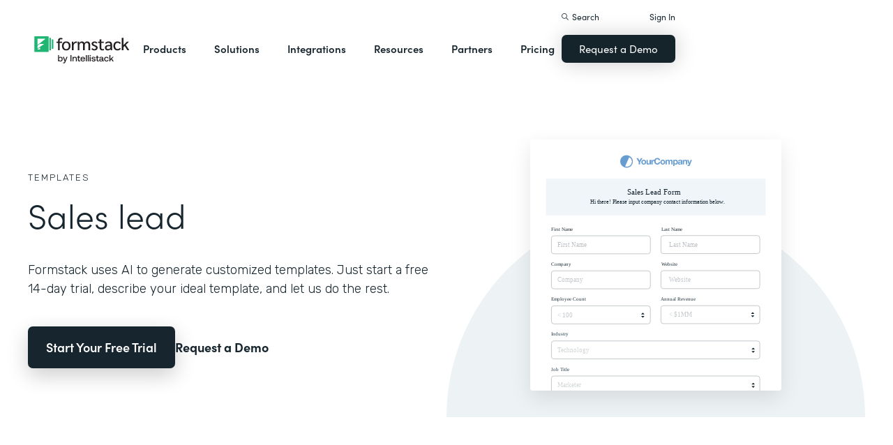

--- FILE ---
content_type: text/html; charset=utf-8
request_url: https://gannett-nxuao.formstack.com/templates/sales-lead-form
body_size: 19801
content:
<!DOCTYPE html><!-- Last Published: Fri Jan 30 2026 16:12:48 GMT+0000 (Coordinated Universal Time) --><html data-wf-domain="webflow-prod.formstack.com" data-wf-page="631f56d731f15b52ac48077f" data-wf-site="5ebb0930dd82631397ddca92" data-wf-intellimize-customer-id="117466347" lang="en" data-wf-collection="631f56d731f15b63e848080c" data-wf-item-slug="sales-lead-form"><head><meta charset="utf-8"/><title>Sales Lead Form Template | Keep Data Updated | Formstack</title><meta content="Sync lead data across systems using this sales lead form." name="description"/><meta content="Sales Lead Form Template | Keep Data Updated | Formstack" property="og:title"/><meta content="Sync lead data across systems using this sales lead form." property="og:description"/><meta content="https://cdn.prod.website-files.com/5eff9c5e4dba181f8aa2d1e0/5f5bf09c72808630ec5d03aa_sales-lead.svg" property="og:image"/><meta content="Sales Lead Form Template | Keep Data Updated | Formstack" property="twitter:title"/><meta content="Sync lead data across systems using this sales lead form." property="twitter:description"/><meta content="https://cdn.prod.website-files.com/5eff9c5e4dba181f8aa2d1e0/5f5bf09c72808630ec5d03aa_sales-lead.svg" property="twitter:image"/><meta property="og:type" content="website"/><meta content="summary_large_image" name="twitter:card"/><meta content="width=device-width, initial-scale=1" name="viewport"/><meta content="fODKti5w4dGtP_o2YE7rgSjTwHCDlXY8mECZr4WNbrQ" name="google-site-verification"/><link href="https://cdn.prod.website-files.com/5ebb0930dd82631397ddca92/css/fs-prod.shared.b562e94e8.min.css" rel="stylesheet" type="text/css" integrity="sha384-tWLpTo810ftGeqMBB5Sp1b+9UVPxu7dmFENbMBVEMs4p3bIpyubw2x5pdnhEl2PA" crossorigin="anonymous"/><link href="https://fonts.googleapis.com" rel="preconnect"/><link href="https://fonts.gstatic.com" rel="preconnect" crossorigin="anonymous"/><script src="https://ajax.googleapis.com/ajax/libs/webfont/1.6.26/webfont.js" type="text/javascript"></script><script type="text/javascript">WebFont.load({  google: {    families: ["Open Sans:300,300italic,400,400italic,600,600italic,700,700italic,800,800italic","Rubik:300,400,500,600,700"]  }});</script><script src="https://use.typekit.net/iek1ypl.js" type="text/javascript"></script><script type="text/javascript">try{Typekit.load();}catch(e){}</script><script type="text/javascript">!function(o,c){var n=c.documentElement,t=" w-mod-";n.className+=t+"js",("ontouchstart"in o||o.DocumentTouch&&c instanceof DocumentTouch)&&(n.className+=t+"touch")}(window,document);</script><link href="https://cdn.prod.website-files.com/5ebb0930dd82631397ddca92/5f49000747c213807f0a1d74_FS_32x32.png" rel="shortcut icon" type="image/x-icon"/><link href="https://cdn.prod.website-files.com/5ebb0930dd82631397ddca92/5f490035d3afaf299acf7d59_FS_256x256.png" rel="apple-touch-icon"/><style>.anti-flicker, .anti-flicker * {visibility: hidden !important; opacity: 0 !important;}</style><style>[data-wf-hidden-variation], [data-wf-hidden-variation] * {
        display: none !important;
      }</style><script type="text/javascript">if (localStorage.getItem('intellimize_data_tracking_type') !== 'optOut') { localStorage.removeItem('intellimize_opt_out_117466347'); } if (localStorage.getItem('intellimize_data_tracking_type') !== 'optOut') { localStorage.setItem('intellimize_data_tracking_type', 'optOut'); }</script><script type="text/javascript">(function(e){var s={r:[]};e.wf={r:s.r,ready:t=>{s.r.push(t)}}})(window)</script><script type="text/javascript">(function(e,t,p){var n=document.documentElement,s={p:[],r:[]},u={p:s.p,r:s.r,push:function(e){s.p.push(e)},ready:function(e){s.r.push(e)}};e.intellimize=u,n.className+=" "+p,setTimeout(function(){n.className=n.className.replace(RegExp(" ?"+p),"")},t)})(window, 4000, 'anti-flicker')</script><link href="https://cdn.intellimize.co/snippet/117466347.js" rel="preload" as="script"/><script type="text/javascript">var wfClientScript=document.createElement("script");wfClientScript.src="https://cdn.intellimize.co/snippet/117466347.js",wfClientScript.async=!0,wfClientScript.onerror=function(){document.documentElement.className=document.documentElement.className.replace(RegExp(" ?anti-flicker"),"")},document.head.appendChild(wfClientScript);</script><link href="https://api.intellimize.co" rel="preconnect" crossorigin="true"/><link href="https://log.intellimize.co" rel="preconnect" crossorigin="true"/><link href="https://117466347.intellimizeio.com" rel="preconnect"/><script src="https://www.google.com/recaptcha/api.js" type="text/javascript"></script><!-- Custom CSS -->
<style>
  @font-face {font-display: swap;}input::placeholder{overflow:visible}a{cursor:pointer}body{-webkit-font-smoothing:antialiased}.w-webflow-badge {display: none !important;}.nav-dimmer.active {display: block;opacity: 1;}.hover_bg_light:hover .prod-nav-menui-item-callout {background-color: #7D8C94;}@media (max-width:767px){.templates-for-solution-section .templates-collection-grid div:nth-child(4) .templates-for-solution-section .templates-collection-grid div:nth-child(5) .templates-for-solution-section .templates-collection-grid div:nth-child(6){display:none}}@media (max-width:1220px) and (min-width:992px){#solutionsNav {width: 1000px;left: -300px;}.nav-background.full.sub-nav.product{width:1060px}#productNav .left-prod-nav-2{display:block}}.customer-story-logo-image{max-height:100%}
.standard-rich-text p {font-weight: 300 !important}.w-video embed, .w-video iframe, .w-video object {border: none !important}
@media screen and (max-width: 1300px) {.filtered-search-right-results{overflow-x:scroll;}}
@media (min-width:769px) {.nav-background.sub-nav.solutions-full{top:100px !important}.container .nav-background.sub-nav.solutions-full.bannervisible{top:130px !important}.templates-list-item.nav-menu-link.hide {display: none !important}}
@media(max-width: 768px) {header#nav.active .nav-container {position: fixed;width: 100%;height: 100%;background-color: #fff !important;overflow-y: scroll;padding-bottom: 100px;}#NavCTAContainer {display: none;}header#nav.active #NavCTAContainer {display: flex !important;justify-content: space-between;align-items: center;}header#nav.active ~ #drift-frame-controller, header#nav.active ~ .osano-cm-window {z-index: 1 !important;}}
.top-notification-bar .notification-bar-rich-text p {
	margin-bottom: 0;
}
.top-notification-bar .notification-bar-rich-text strong {
	font-weight: 700;
}
.top-notification-bar .notification-bar-rich-text a {
	font-weight: 400;
	color: white;
	font-family: sofia-pro,sans-serif;
}
.secondary-cta-link.border-box-black {
	align-self: start;
}
</style>

<!-- SCRIPTS -->
<!-- Google Tag Manager -->
<script>(function(w,d,s,l,i){w[l]=w[l]||[];w[l].push({'gtm.start':
new Date().getTime(),event:'gtm.js'});var f=d.getElementsByTagName(s)[0],
j=d.createElement(s),dl=l!='dataLayer'?'&l='+l:'';j.async=true;j.src=
'https://www.googletagmanager.com/gtm.js?id='+i+dl;f.parentNode.insertBefore(j,f);
})(window,document,'script','dataLayer','GTM-KHB6FZ');</script>
<!-- End Google Tag Manager -->

<!-- Start of HubSpot Embed Code -->
<script id="hs-script-loader" src="//js-na1.hs-scripts.com/47598483.js" defer></script>
<!-- End of HubSpot Embed Code -->

<script>
//Adding DataLayer from GTM to collect email
//https://developers.google.com/tag-platform/tag-manager/datalayer
window.dataLayer = window.dataLayer || []
dataLayer.push({
 'event': 'formSubmission',
 'formType': 'Contact us'
});
</script>

<!-- Start Osano Script -->
<script async src="https://cmp.osano.com/AzZnrAU15nrEq36kK/f442173a-e8e2-44e8-b518-188c07d6ccd1/osano.js"></script>
<script async src="https://cdn.jsdelivr.net/npm/cookieconsent@3/build/cookieconsent.min.js"></script>
<!-- End Osano Script -->

<!-- Google Consent Mode via Osano -->
<script>
  window.dataLayer = window.dataLayer ||[];
  function gtag(){dataLayer.push(arguments);}
  gtag('consent','default',{
    'ad_storage':'denied',
    'analytics_storage':'denied',
    'ad_user_data':'denied',
    'ad_personalization':'denied',
     'wait_for_update': 500
  });
  gtag("set", "ads_data_redaction", true);
</script>
<!-- End Google Consent Mode -->


<!-- Store GCLID -->
<script>/*
function getParam(e){var t=RegExp("[?&]"+e+"=([^&]*)").exec(window.location.search);return t&&decodeURIComponent(t[1].replace(/\+/g," "))}function getExpiryRecord(e){return{value:e,expiryDate:new Date().getTime()+7776e6}}function addGclid(){var e,t=getParam("gclid"),a=null,r=getParam("gclsrc"),i=!r||-1!==r.indexOf("aw");["gclid_field"].forEach(function(t){document.getElementById(t)&&(e=document.getElementById(t))}),t&&i&&(a=getExpiryRecord(t),localStorage.setItem("gclid",JSON.stringify(a)));var n=a||JSON.parse(localStorage.getItem("gclid")),c=n&&new Date().getTime()<n.expiryDate;e&&c&&(e.value=n.value)}window.addEventListener("load",addGclid);*/
</script>
<!-- End Store GCLID -->

<!-- Meta Pixel Code -->
<script>
!function(f,b,e,v,n,t,s)
{if(f.fbq)return;n=f.fbq=function(){n.callMethod?
n.callMethod.apply(n,arguments):n.queue.push(arguments)};
if(!f._fbq)f._fbq=n;n.push=n;n.loaded=!0;n.version='2.0';
n.queue=[];t=b.createElement(e);t.async=!0;
t.src=v;s=b.getElementsByTagName(e)[0];
s.parentNode.insertBefore(t,s)}(window, document,'script',
'https://connect.facebook.net/en_US/fbevents.js');
fbq('init', '764089252861911');
fbq('track', 'PageView');
</script>
<noscript><img height="1" width="1" style="display:none"
src="https://www.facebook.com/tr?id=764089252861911&ev=PageView&noscript=1"
/></noscript>
<!-- End Meta Pixel Code -->
<!-- END SCRIPTS --><link rel="canonical" href="https://www.formstack.com/templates/sales-lead-form" /></head><body><div class="code-embed---page-css w-embed"><style>
.template_detail_screenshot_container {
		position: relative;
    z-index: 2;
    background-color: #fff;
    border-radius: 4px;
    width: 60%;
    height: auto;
    padding: 0;
    display: inline-block;
    overflow: hidden;
    box-shadow: 0 10px 30px #0000001a;
}
.template_hero_decoration {
    position: absolute;
    bottom: -30px;
    left: 0;
    z-index: 1;
}
</style></div><header id="nav" data-w-id="d56d2632-8cfa-158d-09d3-7f73b1aa64f2" class="sticky-nav"><div class="nav-container nav-inner pt-40-pb-10"><div class="container flex space-between relative-block"><div class="nav-logo-container"><a href="/" data-wf-native-id-path="f360ea2d-169b-51fa-f1b3-4cd20d8359f8:ca6d9c4f-74e1-fa16-99b7-ed247bbd50fc" data-wf-ao-click-engagement-tracking="true" data-wf-element-id="ca6d9c4f-74e1-fa16-99b7-ed247bbd50fc" data-wf-component-context="%5B%7B%22componentId%22%3A%22d56d2632-8cfa-158d-09d3-7f73b1aa64f2%22%2C%22instanceId%22%3A%22f360ea2d-169b-51fa-f1b3-4cd20d8359f8%22%7D%5D" class="nav-logo-link w-inline-block"><img width="Auto" height="50" alt="Formstack Company Logo" src="https://cdn.prod.website-files.com/5ebb0930dd82631397ddca92/685b02e910b8b9e4bb7de167_logo-Formstack-by-Intellistack.svg" loading="eager" id="navLogoBlack" fetchpriority="high" class="nav-logo"/><img width="154" height="26" alt="Formstack White Logo" src="https://cdn.prod.website-files.com/5ebb0930dd82631397ddca92/5f612a5ac578cf166c08454d_formstack-logo-white.svg" loading="lazy" id="navLogoWhite" class="nav-logo hide"/></a><div class="nav-mobile-menu-container"><div id="nav-magnify-glass" class="mobile-nav-search-magnify hide"></div><div class="mobile-nav-search-close"></div><div id="MobileMenu" class="mobile-nav-dropdown"><img alt="Mobile Navigation Close" src="https://cdn.prod.website-files.com/5e84fbb7a2e28dc5497c62f3/5f89c453ab7da03a3d858ae4_icon-close-x.svg" class="hamburger-close"/><img alt="Mobile Navigation Open" src="https://cdn.prod.website-files.com/5e84fbb7a2e28dc5497c62f3/5f89c453ab7da0dd5e858ae0_icon-hamburger-menu.svg" class="hamburger"/></div></div></div><ul role="list" class="nav-grid new w-list-unstyled"><li id="productNav" class="products-list-item nav-menu-link w-node-ca6d9c4f-74e1-fa16-99b7-ed247bbd5106-b1aa64f2"><div class="tablet-menu-item"><a href="#" data-wf-native-id-path="f360ea2d-169b-51fa-f1b3-4cd20d8359f8:ca6d9c4f-74e1-fa16-99b7-ed247bbd5108" data-wf-ao-click-engagement-tracking="true" data-wf-element-id="ca6d9c4f-74e1-fa16-99b7-ed247bbd5108" data-wf-component-context="%5B%7B%22componentId%22%3A%22d56d2632-8cfa-158d-09d3-7f73b1aa64f2%22%2C%22instanceId%22%3A%22f360ea2d-169b-51fa-f1b3-4cd20d8359f8%22%7D%5D" class="nav-link">Products</a><div class="arrow-container-2"><img alt="" src="https://cdn.prod.website-files.com/5e84fbb7a2e28dc5497c62f3/5f89c453ab7da0dc31858adf_icon-triangle-menu.svg" class="nav-arrow products"/></div></div><div class="nav-background full sub-nav products"><div class="product-nav-container new"><div id="productNavLinkContainer" class="w-layout-grid nav-product-grid"><a href="/products/online-forms" data-wf-native-id-path="f360ea2d-169b-51fa-f1b3-4cd20d8359f8:884a0cbd-758b-2c90-57d5-3dfc09c433f7" data-wf-ao-click-engagement-tracking="true" data-wf-element-id="884a0cbd-758b-2c90-57d5-3dfc09c433f7" data-wf-component-context="%5B%7B%22componentId%22%3A%22d56d2632-8cfa-158d-09d3-7f73b1aa64f2%22%2C%22instanceId%22%3A%22f360ea2d-169b-51fa-f1b3-4cd20d8359f8%22%7D%5D" class="product-nav-item w-inline-block"><img width="20" height="20" alt="" src="https://cdn.prod.website-files.com/5e84fbb7a2e28dc5497c62f3/5f89c453ab7da03256858ae3_icons-forms-two.svg" class="platform-icon mt-5"/><div><div class="sofia-pro mb-15">Forms</div><div class="text-light text-smaller">Enhance data collection to data workflows with our enterprise-grade, yet easy-to-use no-code online form builder.<br/></div></div></a><a href="/products/documents" data-wf-native-id-path="f360ea2d-169b-51fa-f1b3-4cd20d8359f8:884a0cbd-758b-2c90-57d5-3dfc09c4340f" data-wf-ao-click-engagement-tracking="true" data-wf-element-id="884a0cbd-758b-2c90-57d5-3dfc09c4340f" data-wf-component-context="%5B%7B%22componentId%22%3A%22d56d2632-8cfa-158d-09d3-7f73b1aa64f2%22%2C%22instanceId%22%3A%22f360ea2d-169b-51fa-f1b3-4cd20d8359f8%22%7D%5D" class="product-nav-item w-inline-block"><img width="20" height="20" alt="" src="https://cdn.prod.website-files.com/5e84fbb7a2e28dc5497c62f3/5f89c453ab7da072b2858adc_icon-documents.svg" class="platform-icon mt-5"/><div><div class="sofia-pro mb-15">Documents</div><div class="text-light text-smaller">Automate revenue-generating documents and transform data into professional, dynamic documents to impress your end customers.<br/></div></div></a><a href="/products/sign" data-wf-native-id-path="f360ea2d-169b-51fa-f1b3-4cd20d8359f8:884a0cbd-758b-2c90-57d5-3dfc09c43427" data-wf-ao-click-engagement-tracking="true" data-wf-element-id="884a0cbd-758b-2c90-57d5-3dfc09c43427" data-wf-component-context="%5B%7B%22componentId%22%3A%22d56d2632-8cfa-158d-09d3-7f73b1aa64f2%22%2C%22instanceId%22%3A%22f360ea2d-169b-51fa-f1b3-4cd20d8359f8%22%7D%5D" class="product-nav-item w-inline-block"><img width="20" height="20" alt="" src="https://cdn.prod.website-files.com/5e84fbb7a2e28dc5497c62f3/5f89c453ab7da0d605858ae1__Sign.svg" class="platform-icon mt-5"/><div><div class="sofia-pro mb-15">Sign</div><div class="text-light text-smaller">Collect digital signatures easily and securely with the eSignature solution that is easy for you and your end customers.<br/></div></div></a><a href="https://www.intellistack-streamline.com" data-wf-native-id-path="f360ea2d-169b-51fa-f1b3-4cd20d8359f8:884a0cbd-758b-2c90-57d5-3dfc09c433ff" data-wf-ao-click-engagement-tracking="true" data-wf-element-id="884a0cbd-758b-2c90-57d5-3dfc09c433ff" data-wf-component-context="%5B%7B%22componentId%22%3A%22d56d2632-8cfa-158d-09d3-7f73b1aa64f2%22%2C%22instanceId%22%3A%22f360ea2d-169b-51fa-f1b3-4cd20d8359f8%22%7D%5D" class="product-nav-item w-inline-block"><img width="20" height="20" alt="" src="https://cdn.prod.website-files.com/5ebb0930dd82631397ddca92/67b4f81cb13e3d2a6155da02_7d5ca90ccdd08e76e8a886d74424c280_logo-icon-streamline.svg" class="platform-icon mt-5"/><div><div class="sofia-pro mb-15">Intellistack Streamline</div><div class="text-light text-smaller">Market-first process automation platform for building error‒free, data‒rich workflows with automatic prefill that reduce costs and risks, and improve efficiency.<br/></div></div></a><a href="/products/suite" data-wf-native-id-path="f360ea2d-169b-51fa-f1b3-4cd20d8359f8:884a0cbd-758b-2c90-57d5-3dfc09c43417" data-wf-ao-click-engagement-tracking="true" data-wf-element-id="884a0cbd-758b-2c90-57d5-3dfc09c43417" data-wf-component-context="%5B%7B%22componentId%22%3A%22d56d2632-8cfa-158d-09d3-7f73b1aa64f2%22%2C%22instanceId%22%3A%22f360ea2d-169b-51fa-f1b3-4cd20d8359f8%22%7D%5D" class="product-nav-item w-inline-block"><img width="20" height="20" alt="" src="https://cdn.prod.website-files.com/5e84fbb7a2e28dc5497c62f3/5f89c453ab7da007ea858ade_icon-platform.svg" class="platform-icon mt-5"/><div><div class="sofia-pro mb-15">Suite</div><div class="text-light text-smaller">Formstack’s all-in-one solution for online forms, document generation, eSignatures, and automated workflows.<br/></div></div></a><a id="productNavCTA" data-wf-native-id-path="f360ea2d-169b-51fa-f1b3-4cd20d8359f8:884a0cbd-758b-2c90-57d5-3dfc09c4342f" data-wf-ao-click-engagement-tracking="true" data-wf-element-id="884a0cbd-758b-2c90-57d5-3dfc09c4342f" data-wf-component-context="%5B%7B%22componentId%22%3A%22d56d2632-8cfa-158d-09d3-7f73b1aa64f2%22%2C%22instanceId%22%3A%22f360ea2d-169b-51fa-f1b3-4cd20d8359f8%22%7D%5D" href="/contact-sales" class="flex flex-left width-full hover_bg_light mobile-mt-30 mobile-break w-node-_884a0cbd-758b-2c90-57d5-3dfc09c4342f-b1aa64f2 w-inline-block"><img src="https://cdn.prod.website-files.com/5ebb0930dd82631397ddca92/67b5234c0b8611638598906b_photo-navigation-products-man-and-woman-smiling-at-laptop.webp" loading="lazy" alt="" class="image mobile-full-width"/><div class="prod-nav-menui-item-callout"><div class="sofia-pro color-white text-extra-large mb-20">Schedule a Demo</div><div class="flex flex-left mobile-flex-center"><div class="text-light text-smaller color-white">See the platform in action for yourself<br/></div><img src="https://cdn.prod.website-files.com/5ebb0930dd82631397ddca92/67b5f3348cb2a8f0918e3ead_element-arrow-white.svg" loading="lazy" alt="" class="ml-5 desktop-only"/></div></div></a><a href="/products/forms-for-salesforce" data-wf-native-id-path="f360ea2d-169b-51fa-f1b3-4cd20d8359f8:884a0cbd-758b-2c90-57d5-3dfc09c43407" data-wf-ao-click-engagement-tracking="true" data-wf-element-id="884a0cbd-758b-2c90-57d5-3dfc09c43407" data-wf-component-context="%5B%7B%22componentId%22%3A%22d56d2632-8cfa-158d-09d3-7f73b1aa64f2%22%2C%22instanceId%22%3A%22f360ea2d-169b-51fa-f1b3-4cd20d8359f8%22%7D%5D" class="product-nav-item w-inline-block"><img width="20" height="20" alt="" src="https://cdn.prod.website-files.com/5ebb0930dd82631397ddca92/5f5a297931a857e2eb6243b5_Forms-for-Salesforce.svg" class="platform-icon mt-5"/><div><div class="sofia-pro mb-15">Forms for Salesforce</div><div class="text-light text-smaller">Securely collect and manage data all within your Salesforce org with our market-first native forms solution.<br/></div></div></a><a href="/products/documents-for-salesforce" data-wf-native-id-path="f360ea2d-169b-51fa-f1b3-4cd20d8359f8:884a0cbd-758b-2c90-57d5-3dfc09c4341f" data-wf-ao-click-engagement-tracking="true" data-wf-element-id="884a0cbd-758b-2c90-57d5-3dfc09c4341f" data-wf-component-context="%5B%7B%22componentId%22%3A%22d56d2632-8cfa-158d-09d3-7f73b1aa64f2%22%2C%22instanceId%22%3A%22f360ea2d-169b-51fa-f1b3-4cd20d8359f8%22%7D%5D" class="product-nav-item mb-10 w-inline-block"><img width="20" height="20" alt="" src="https://cdn.prod.website-files.com/5ebb0930dd82631397ddca92/5f5a2980326d464ece166811_Documents-for-Salesforce.svg" class="platform-icon mt-5"/><div><div class="sofia-pro mb-15">Documents for Salesforce</div><div class="text-light text-smaller">Robust document generation for all your business needs and integrated with Salesforce - from proposals to contracts and invoices.<br/></div></div></a></div></div></div></li><li class="solutions-list-item nav-menu-link full-width-nav"><div class="tablet-menu-item"><a href="#" data-wf-native-id-path="f360ea2d-169b-51fa-f1b3-4cd20d8359f8:ca6d9c4f-74e1-fa16-99b7-ed247bbd5151" data-wf-ao-click-engagement-tracking="true" data-wf-element-id="ca6d9c4f-74e1-fa16-99b7-ed247bbd5151" data-wf-component-context="%5B%7B%22componentId%22%3A%22d56d2632-8cfa-158d-09d3-7f73b1aa64f2%22%2C%22instanceId%22%3A%22f360ea2d-169b-51fa-f1b3-4cd20d8359f8%22%7D%5D" class="nav-link">Solutions</a><div class="arrow-container-2"><img alt="" src="https://cdn.prod.website-files.com/5e84fbb7a2e28dc5497c62f3/5f89c453ab7da0dc31858adf_icon-triangle-menu.svg" class="nav-arrow solutions"/></div></div><div id="solutionsNav" class="nav-background sub-nav sub-nav-full"><div id="w-node-ca6d9c4f-74e1-fa16-99b7-ed247bbd5156-b1aa64f2" class="w-layout-layout quick-stack relative-block solution-nav wf-layout-layout"><div id="w-node-ca6d9c4f-74e1-fa16-99b7-ed247bbd5157-b1aa64f2" class="w-layout-cell"><div class="nav-col-solutions"><div class="nav-secondary-title sofia-pro">BY INDUSTRY</div><div class="nav-solution-link-block"><img loading="lazy" src="https://cdn.prod.website-files.com/5ebb0930dd82631397ddca92/64c99bab6fe66e63cf226acc_nav-solution-icon-1.svg" alt=""/><div class="solution-nav-links"><a data-w-id="ca6d9c4f-74e1-fa16-99b7-ed247bbd515e" data-wf-native-id-path="f360ea2d-169b-51fa-f1b3-4cd20d8359f8:ca6d9c4f-74e1-fa16-99b7-ed247bbd515e" data-wf-ao-click-engagement-tracking="true" data-wf-element-id="ca6d9c4f-74e1-fa16-99b7-ed247bbd515e" data-wf-component-context="%5B%7B%22componentId%22%3A%22d56d2632-8cfa-158d-09d3-7f73b1aa64f2%22%2C%22instanceId%22%3A%22f360ea2d-169b-51fa-f1b3-4cd20d8359f8%22%7D%5D" href="https://www.formstack.com/industry/healthcare" class="solution-nav-link nav-title w-inline-block"><img loading="lazy" src="https://cdn.prod.website-files.com/5ebb0930dd82631397ddca92/64ca4e42e48c4099fb59d639_Nav-link-green-arrow.svg" alt="" class="solution-nav-link-arrow"/><div>Healthcare</div></a><a data-w-id="ca6d9c4f-74e1-fa16-99b7-ed247bbd5162" data-wf-native-id-path="f360ea2d-169b-51fa-f1b3-4cd20d8359f8:ca6d9c4f-74e1-fa16-99b7-ed247bbd5162" data-wf-ao-click-engagement-tracking="true" data-wf-element-id="ca6d9c4f-74e1-fa16-99b7-ed247bbd5162" data-wf-component-context="%5B%7B%22componentId%22%3A%22d56d2632-8cfa-158d-09d3-7f73b1aa64f2%22%2C%22instanceId%22%3A%22f360ea2d-169b-51fa-f1b3-4cd20d8359f8%22%7D%5D" href="https://www.formstack.com/solutions/patient-onboarding" class="solution-nav-link w-inline-block"><img loading="lazy" src="https://cdn.prod.website-files.com/5ebb0930dd82631397ddca92/64ca4e42e48c4099fb59d639_Nav-link-green-arrow.svg" alt="" class="solution-nav-link-arrow"/><div>Patient Onboarding</div></a><a data-w-id="ca6d9c4f-74e1-fa16-99b7-ed247bbd5166" data-wf-native-id-path="f360ea2d-169b-51fa-f1b3-4cd20d8359f8:ca6d9c4f-74e1-fa16-99b7-ed247bbd5166" data-wf-ao-click-engagement-tracking="true" data-wf-element-id="ca6d9c4f-74e1-fa16-99b7-ed247bbd5166" data-wf-component-context="%5B%7B%22componentId%22%3A%22d56d2632-8cfa-158d-09d3-7f73b1aa64f2%22%2C%22instanceId%22%3A%22f360ea2d-169b-51fa-f1b3-4cd20d8359f8%22%7D%5D" href="https://www.formstack.com/solutions/hipaa-data-security" class="solution-nav-link w-inline-block"><img loading="lazy" src="https://cdn.prod.website-files.com/5ebb0930dd82631397ddca92/64ca4e42e48c4099fb59d639_Nav-link-green-arrow.svg" alt="" class="solution-nav-link-arrow"/><div class="no-wrap-div">HIPAA Data Security</div></a><a data-w-id="ca6d9c4f-74e1-fa16-99b7-ed247bbd516a" data-wf-native-id-path="f360ea2d-169b-51fa-f1b3-4cd20d8359f8:ca6d9c4f-74e1-fa16-99b7-ed247bbd516a" data-wf-ao-click-engagement-tracking="true" data-wf-element-id="ca6d9c4f-74e1-fa16-99b7-ed247bbd516a" data-wf-component-context="%5B%7B%22componentId%22%3A%22d56d2632-8cfa-158d-09d3-7f73b1aa64f2%22%2C%22instanceId%22%3A%22f360ea2d-169b-51fa-f1b3-4cd20d8359f8%22%7D%5D" href="https://www.formstack.com/solutions/healthcare-marketing" class="solution-nav-link w-inline-block"><img loading="lazy" src="https://cdn.prod.website-files.com/5ebb0930dd82631397ddca92/64ca4e42e48c4099fb59d639_Nav-link-green-arrow.svg" alt="" class="solution-nav-link-arrow"/><div class="no-wrap-div">Healthcare Marketing</div></a></div></div><div class="nav-solution-link-block"><img loading="lazy" src="https://cdn.prod.website-files.com/5ebb0930dd82631397ddca92/64cbd834115ce226583ae91f_icon-nav-solution-2.svg" alt=""/><div class="solution-nav-links"><a data-w-id="ca6d9c4f-74e1-fa16-99b7-ed247bbd5171" data-wf-native-id-path="f360ea2d-169b-51fa-f1b3-4cd20d8359f8:ca6d9c4f-74e1-fa16-99b7-ed247bbd5171" data-wf-ao-click-engagement-tracking="true" data-wf-element-id="ca6d9c4f-74e1-fa16-99b7-ed247bbd5171" data-wf-component-context="%5B%7B%22componentId%22%3A%22d56d2632-8cfa-158d-09d3-7f73b1aa64f2%22%2C%22instanceId%22%3A%22f360ea2d-169b-51fa-f1b3-4cd20d8359f8%22%7D%5D" href="https://www.formstack.com/industry/financial-services" class="solution-nav-link nav-title w-inline-block"><img loading="lazy" src="https://cdn.prod.website-files.com/5ebb0930dd82631397ddca92/64ca4e42e48c4099fb59d639_Nav-link-green-arrow.svg" alt="" class="solution-nav-link-arrow"/><div>Financial Services</div></a><a data-w-id="ca6d9c4f-74e1-fa16-99b7-ed247bbd5175" data-wf-native-id-path="f360ea2d-169b-51fa-f1b3-4cd20d8359f8:ca6d9c4f-74e1-fa16-99b7-ed247bbd5175" data-wf-ao-click-engagement-tracking="true" data-wf-element-id="ca6d9c4f-74e1-fa16-99b7-ed247bbd5175" data-wf-component-context="%5B%7B%22componentId%22%3A%22d56d2632-8cfa-158d-09d3-7f73b1aa64f2%22%2C%22instanceId%22%3A%22f360ea2d-169b-51fa-f1b3-4cd20d8359f8%22%7D%5D" href="https://www.formstack.com/solutions/claims-reports" class="solution-nav-link w-inline-block"><img loading="lazy" src="https://cdn.prod.website-files.com/5ebb0930dd82631397ddca92/64ca4e42e48c4099fb59d639_Nav-link-green-arrow.svg" alt="" class="solution-nav-link-arrow"/><div>Claims &amp; Reports</div></a><a data-w-id="ca6d9c4f-74e1-fa16-99b7-ed247bbd5179" data-wf-native-id-path="f360ea2d-169b-51fa-f1b3-4cd20d8359f8:ca6d9c4f-74e1-fa16-99b7-ed247bbd5179" data-wf-ao-click-engagement-tracking="true" data-wf-element-id="ca6d9c4f-74e1-fa16-99b7-ed247bbd5179" data-wf-component-context="%5B%7B%22componentId%22%3A%22d56d2632-8cfa-158d-09d3-7f73b1aa64f2%22%2C%22instanceId%22%3A%22f360ea2d-169b-51fa-f1b3-4cd20d8359f8%22%7D%5D" href="https://www.formstack.com/solutions/salesforce-financial-services-automation" class="solution-nav-link w-inline-block"><img loading="lazy" src="https://cdn.prod.website-files.com/5ebb0930dd82631397ddca92/64ca4e42e48c4099fb59d639_Nav-link-green-arrow.svg" alt="" class="solution-nav-link-arrow"/><div class="no-wrap-div">Salesforce Automation</div></a><a data-w-id="ca6d9c4f-74e1-fa16-99b7-ed247bbd517d" data-wf-native-id-path="f360ea2d-169b-51fa-f1b3-4cd20d8359f8:ca6d9c4f-74e1-fa16-99b7-ed247bbd517d" data-wf-ao-click-engagement-tracking="true" data-wf-element-id="ca6d9c4f-74e1-fa16-99b7-ed247bbd517d" data-wf-component-context="%5B%7B%22componentId%22%3A%22d56d2632-8cfa-158d-09d3-7f73b1aa64f2%22%2C%22instanceId%22%3A%22f360ea2d-169b-51fa-f1b3-4cd20d8359f8%22%7D%5D" href="https://www.formstack.com/solutions/electronic-signature-for-insurance" class="solution-nav-link w-inline-block"><img loading="lazy" src="https://cdn.prod.website-files.com/5ebb0930dd82631397ddca92/64ca4e42e48c4099fb59d639_Nav-link-green-arrow.svg" alt="" class="solution-nav-link-arrow"/><div class="no-wrap-div">Esignatures</div></a></div></div></div></div><div id="w-node-ca6d9c4f-74e1-fa16-99b7-ed247bbd5181-b1aa64f2" class="w-layout-cell"><div class="nav-col-solutions"><div class="nav-secondary-title hidden">BY INDUSTRY</div><div class="nav-solution-link-block"><img loading="lazy" src="https://cdn.prod.website-files.com/5ebb0930dd82631397ddca92/64cbd833b89138113d8d62e4_icon-nav-solution-3.svg" alt=""/><div class="solution-nav-links"><a data-w-id="ca6d9c4f-74e1-fa16-99b7-ed247bbd5188" data-wf-native-id-path="f360ea2d-169b-51fa-f1b3-4cd20d8359f8:ca6d9c4f-74e1-fa16-99b7-ed247bbd5188" data-wf-ao-click-engagement-tracking="true" data-wf-element-id="ca6d9c4f-74e1-fa16-99b7-ed247bbd5188" data-wf-component-context="%5B%7B%22componentId%22%3A%22d56d2632-8cfa-158d-09d3-7f73b1aa64f2%22%2C%22instanceId%22%3A%22f360ea2d-169b-51fa-f1b3-4cd20d8359f8%22%7D%5D" href="https://www.formstack.com/industry/higher-education" class="solution-nav-link nav-title w-inline-block"><img loading="lazy" src="https://cdn.prod.website-files.com/5ebb0930dd82631397ddca92/64ca4e42e48c4099fb59d639_Nav-link-green-arrow.svg" alt="" class="solution-nav-link-arrow"/><div>Education</div></a><a data-w-id="ca6d9c4f-74e1-fa16-99b7-ed247bbd518c" data-wf-native-id-path="f360ea2d-169b-51fa-f1b3-4cd20d8359f8:ca6d9c4f-74e1-fa16-99b7-ed247bbd518c" data-wf-ao-click-engagement-tracking="true" data-wf-element-id="ca6d9c4f-74e1-fa16-99b7-ed247bbd518c" data-wf-component-context="%5B%7B%22componentId%22%3A%22d56d2632-8cfa-158d-09d3-7f73b1aa64f2%22%2C%22instanceId%22%3A%22f360ea2d-169b-51fa-f1b3-4cd20d8359f8%22%7D%5D" href="https://www.formstack.com/solutions/student-engagement" class="solution-nav-link w-inline-block"><img loading="lazy" src="https://cdn.prod.website-files.com/5ebb0930dd82631397ddca92/64ca4e42e48c4099fb59d639_Nav-link-green-arrow.svg" alt="" class="solution-nav-link-arrow"/><div>Student Engagement</div></a><a data-w-id="ca6d9c4f-74e1-fa16-99b7-ed247bbd5190" data-wf-native-id-path="f360ea2d-169b-51fa-f1b3-4cd20d8359f8:ca6d9c4f-74e1-fa16-99b7-ed247bbd5190" data-wf-ao-click-engagement-tracking="true" data-wf-element-id="ca6d9c4f-74e1-fa16-99b7-ed247bbd5190" data-wf-component-context="%5B%7B%22componentId%22%3A%22d56d2632-8cfa-158d-09d3-7f73b1aa64f2%22%2C%22instanceId%22%3A%22f360ea2d-169b-51fa-f1b3-4cd20d8359f8%22%7D%5D" href="https://www.formstack.com/solutions/prospective-students" class="solution-nav-link w-inline-block"><img loading="lazy" src="https://cdn.prod.website-files.com/5ebb0930dd82631397ddca92/64ca4e42e48c4099fb59d639_Nav-link-green-arrow.svg" alt="" class="solution-nav-link-arrow"/><div class="no-wrap-div">Prospective Students</div></a><a data-w-id="ca6d9c4f-74e1-fa16-99b7-ed247bbd5194" data-wf-native-id-path="f360ea2d-169b-51fa-f1b3-4cd20d8359f8:ca6d9c4f-74e1-fa16-99b7-ed247bbd5194" data-wf-ao-click-engagement-tracking="true" data-wf-element-id="ca6d9c4f-74e1-fa16-99b7-ed247bbd5194" data-wf-component-context="%5B%7B%22componentId%22%3A%22d56d2632-8cfa-158d-09d3-7f73b1aa64f2%22%2C%22instanceId%22%3A%22f360ea2d-169b-51fa-f1b3-4cd20d8359f8%22%7D%5D" href="https://www.formstack.com/solutions/alumni" class="solution-nav-link w-inline-block"><img loading="lazy" src="https://cdn.prod.website-files.com/5ebb0930dd82631397ddca92/64ca4e42e48c4099fb59d639_Nav-link-green-arrow.svg" alt="" class="solution-nav-link-arrow"/><div class="no-wrap-div">Alumni Experiences</div></a></div></div><div class="nav-solution-link-block"><img loading="lazy" src="https://cdn.prod.website-files.com/5ebb0930dd82631397ddca92/64cbd834bfd421f6a43aa011_icon-nav-solution-4.svg" alt=""/><div class="solution-nav-links"><a data-w-id="ca6d9c4f-74e1-fa16-99b7-ed247bbd519b" data-wf-native-id-path="f360ea2d-169b-51fa-f1b3-4cd20d8359f8:ca6d9c4f-74e1-fa16-99b7-ed247bbd519b" data-wf-ao-click-engagement-tracking="true" data-wf-element-id="ca6d9c4f-74e1-fa16-99b7-ed247bbd519b" data-wf-component-context="%5B%7B%22componentId%22%3A%22d56d2632-8cfa-158d-09d3-7f73b1aa64f2%22%2C%22instanceId%22%3A%22f360ea2d-169b-51fa-f1b3-4cd20d8359f8%22%7D%5D" href="https://www.formstack.com/industry/software" class="solution-nav-link nav-title w-inline-block"><img loading="lazy" src="https://cdn.prod.website-files.com/5ebb0930dd82631397ddca92/64ca4e42e48c4099fb59d639_Nav-link-green-arrow.svg" alt="" class="solution-nav-link-arrow"/><div>Software</div></a><a data-w-id="ca6d9c4f-74e1-fa16-99b7-ed247bbd519f" data-wf-native-id-path="f360ea2d-169b-51fa-f1b3-4cd20d8359f8:ca6d9c4f-74e1-fa16-99b7-ed247bbd519f" data-wf-ao-click-engagement-tracking="true" data-wf-element-id="ca6d9c4f-74e1-fa16-99b7-ed247bbd519f" data-wf-component-context="%5B%7B%22componentId%22%3A%22d56d2632-8cfa-158d-09d3-7f73b1aa64f2%22%2C%22instanceId%22%3A%22f360ea2d-169b-51fa-f1b3-4cd20d8359f8%22%7D%5D" href="https://www.formstack.com/solutions/employee-onboarding" class="solution-nav-link w-inline-block"><img loading="lazy" src="https://cdn.prod.website-files.com/5ebb0930dd82631397ddca92/64ca4e42e48c4099fb59d639_Nav-link-green-arrow.svg" alt="" class="solution-nav-link-arrow"/><div>Employee Onboarding</div></a><a data-w-id="ca6d9c4f-74e1-fa16-99b7-ed247bbd51a3" data-wf-native-id-path="f360ea2d-169b-51fa-f1b3-4cd20d8359f8:ca6d9c4f-74e1-fa16-99b7-ed247bbd51a3" data-wf-ao-click-engagement-tracking="true" data-wf-element-id="ca6d9c4f-74e1-fa16-99b7-ed247bbd51a3" data-wf-component-context="%5B%7B%22componentId%22%3A%22d56d2632-8cfa-158d-09d3-7f73b1aa64f2%22%2C%22instanceId%22%3A%22f360ea2d-169b-51fa-f1b3-4cd20d8359f8%22%7D%5D" href="https://www.formstack.com/use-case/lead-generation" class="solution-nav-link w-inline-block"><img loading="lazy" src="https://cdn.prod.website-files.com/5ebb0930dd82631397ddca92/64ca4e42e48c4099fb59d639_Nav-link-green-arrow.svg" alt="" class="solution-nav-link-arrow"/><div class="no-wrap-div">Lead Generation</div></a><a data-w-id="ca6d9c4f-74e1-fa16-99b7-ed247bbd51a7" data-wf-native-id-path="f360ea2d-169b-51fa-f1b3-4cd20d8359f8:ca6d9c4f-74e1-fa16-99b7-ed247bbd51a7" data-wf-ao-click-engagement-tracking="true" data-wf-element-id="ca6d9c4f-74e1-fa16-99b7-ed247bbd51a7" data-wf-component-context="%5B%7B%22componentId%22%3A%22d56d2632-8cfa-158d-09d3-7f73b1aa64f2%22%2C%22instanceId%22%3A%22f360ea2d-169b-51fa-f1b3-4cd20d8359f8%22%7D%5D" href="https://www.formstack.com/solutions/customer-satisfaction-surveys" class="solution-nav-link w-inline-block"><img loading="lazy" src="https://cdn.prod.website-files.com/5ebb0930dd82631397ddca92/64ca4e42e48c4099fb59d639_Nav-link-green-arrow.svg" alt="" class="solution-nav-link-arrow"/><div class="no-wrap-div">Customer Surveys</div></a></div></div></div></div><div id="w-node-ca6d9c4f-74e1-fa16-99b7-ed247bbd51ab-b1aa64f2" class="w-layout-cell gray-border-left border-desktop-tablet"><div class="pl-30"><div class="nav-secondary-title sofia-pro pl-4">BY ROLE</div><a data-w-id="ca6d9c4f-74e1-fa16-99b7-ed247bbd51af" data-wf-native-id-path="f360ea2d-169b-51fa-f1b3-4cd20d8359f8:ca6d9c4f-74e1-fa16-99b7-ed247bbd51af" data-wf-ao-click-engagement-tracking="true" data-wf-element-id="ca6d9c4f-74e1-fa16-99b7-ed247bbd51af" data-wf-component-context="%5B%7B%22componentId%22%3A%22d56d2632-8cfa-158d-09d3-7f73b1aa64f2%22%2C%22instanceId%22%3A%22f360ea2d-169b-51fa-f1b3-4cd20d8359f8%22%7D%5D" href="https://www.formstack.com/roles/salesforce-admins" class="solution-nav-link mt-0 special-margin w-inline-block"><div>Salesforce Admins</div></a><a data-w-id="ca6d9c4f-74e1-fa16-99b7-ed247bbd51b2" data-wf-native-id-path="f360ea2d-169b-51fa-f1b3-4cd20d8359f8:ca6d9c4f-74e1-fa16-99b7-ed247bbd51b2" data-wf-ao-click-engagement-tracking="true" data-wf-element-id="ca6d9c4f-74e1-fa16-99b7-ed247bbd51b2" data-wf-component-context="%5B%7B%22componentId%22%3A%22d56d2632-8cfa-158d-09d3-7f73b1aa64f2%22%2C%22instanceId%22%3A%22f360ea2d-169b-51fa-f1b3-4cd20d8359f8%22%7D%5D" href="https://www.formstack.com/roles/finance" class="solution-nav-link mt-0 special-margin w-inline-block"><div>Finance</div></a><a data-w-id="ca6d9c4f-74e1-fa16-99b7-ed247bbd51b5" data-wf-native-id-path="f360ea2d-169b-51fa-f1b3-4cd20d8359f8:ca6d9c4f-74e1-fa16-99b7-ed247bbd51b5" data-wf-ao-click-engagement-tracking="true" data-wf-element-id="ca6d9c4f-74e1-fa16-99b7-ed247bbd51b5" data-wf-component-context="%5B%7B%22componentId%22%3A%22d56d2632-8cfa-158d-09d3-7f73b1aa64f2%22%2C%22instanceId%22%3A%22f360ea2d-169b-51fa-f1b3-4cd20d8359f8%22%7D%5D" href="https://www.formstack.com/roles/sales-and-marketing" class="solution-nav-link mt-0 special-margin w-inline-block"><div>Marketing &amp; Sales</div></a><a data-w-id="ca6d9c4f-74e1-fa16-99b7-ed247bbd51b8" data-wf-native-id-path="f360ea2d-169b-51fa-f1b3-4cd20d8359f8:ca6d9c4f-74e1-fa16-99b7-ed247bbd51b8" data-wf-ao-click-engagement-tracking="true" data-wf-element-id="ca6d9c4f-74e1-fa16-99b7-ed247bbd51b8" data-wf-component-context="%5B%7B%22componentId%22%3A%22d56d2632-8cfa-158d-09d3-7f73b1aa64f2%22%2C%22instanceId%22%3A%22f360ea2d-169b-51fa-f1b3-4cd20d8359f8%22%7D%5D" href="https://www.formstack.com/roles/human-resources" class="solution-nav-link mt-0 special-margin w-inline-block"><div>Human Resources</div></a><a data-w-id="ca6d9c4f-74e1-fa16-99b7-ed247bbd51bb" data-wf-native-id-path="f360ea2d-169b-51fa-f1b3-4cd20d8359f8:ca6d9c4f-74e1-fa16-99b7-ed247bbd51bb" data-wf-ao-click-engagement-tracking="true" data-wf-element-id="ca6d9c4f-74e1-fa16-99b7-ed247bbd51bb" data-wf-component-context="%5B%7B%22componentId%22%3A%22d56d2632-8cfa-158d-09d3-7f73b1aa64f2%22%2C%22instanceId%22%3A%22f360ea2d-169b-51fa-f1b3-4cd20d8359f8%22%7D%5D" href="https://www.formstack.com/roles/it" class="solution-nav-link mt-0 special-margin w-inline-block"><div>IT</div></a><a data-w-id="ca6d9c4f-74e1-fa16-99b7-ed247bbd51be" data-wf-native-id-path="f360ea2d-169b-51fa-f1b3-4cd20d8359f8:ca6d9c4f-74e1-fa16-99b7-ed247bbd51be" data-wf-ao-click-engagement-tracking="true" data-wf-element-id="ca6d9c4f-74e1-fa16-99b7-ed247bbd51be" data-wf-component-context="%5B%7B%22componentId%22%3A%22d56d2632-8cfa-158d-09d3-7f73b1aa64f2%22%2C%22instanceId%22%3A%22f360ea2d-169b-51fa-f1b3-4cd20d8359f8%22%7D%5D" href="https://www.formstack.com/roles/security-and-compliance" class="solution-nav-link mt-0 special-margin w-inline-block"><div class="no-wrap-div">Security &amp; Compliance</div></a></div></div><div id="w-node-ca6d9c4f-74e1-fa16-99b7-ed247bbd51c1-b1aa64f2" class="w-layout-cell gray-border-left border-desktop-tablet"><div class="nav-col-solutions end"><div class="nav-secondary-title sofia-pro pl-4">FEATURED CUSTOMER STORY</div><div id="navCustomerStoryContainer"></div></div></div><div id="w-node-ca6d9c4f-74e1-fa16-99b7-ed247bbd51c6-b1aa64f2" class="w-layout-cell"><a data-wf-native-id-path="f360ea2d-169b-51fa-f1b3-4cd20d8359f8:ca6d9c4f-74e1-fa16-99b7-ed247bbd51c7" data-wf-ao-click-engagement-tracking="true" data-wf-element-id="ca6d9c4f-74e1-fa16-99b7-ed247bbd51c7" data-wf-component-context="%5B%7B%22componentId%22%3A%22d56d2632-8cfa-158d-09d3-7f73b1aa64f2%22%2C%22instanceId%22%3A%22f360ea2d-169b-51fa-f1b3-4cd20d8359f8%22%7D%5D" href="https://www.formstack.com/resources#resources-industry" class="solution-nav-link-block-left w-inline-block"><div>Don’t see your industry?  Don’t Worry.  See all industries here</div><img loading="lazy" src="https://cdn.prod.website-files.com/5ebb0930dd82631397ddca92/6475d4f903a904b42a505c92_element-green-arrow-right.svg" alt="" class="filter-white mt-2 ml-5"/></a></div><div id="w-node-ca6d9c4f-74e1-fa16-99b7-ed247bbd51cb-b1aa64f2" class="w-layout-cell"><a data-wf-native-id-path="f360ea2d-169b-51fa-f1b3-4cd20d8359f8:ca6d9c4f-74e1-fa16-99b7-ed247bbd51cc" data-wf-ao-click-engagement-tracking="true" data-wf-element-id="ca6d9c4f-74e1-fa16-99b7-ed247bbd51cc" data-wf-component-context="%5B%7B%22componentId%22%3A%22d56d2632-8cfa-158d-09d3-7f73b1aa64f2%22%2C%22instanceId%22%3A%22f360ea2d-169b-51fa-f1b3-4cd20d8359f8%22%7D%5D" href="https://www.formstack.com/customer-stories" class="solution-nav-link-block-right w-inline-block"><div>See All Customer Stories</div><img loading="lazy" src="https://cdn.prod.website-files.com/5ebb0930dd82631397ddca92/6475d4f903a904b42a505c92_element-green-arrow-right.svg" alt="" class="filter-black ml-5"/></a></div></div><div class="solutions-background-bottom-left"></div><div class="solutions-background-bottom-left right"></div></div></li><li class="templates-list-item nav-menu-link"><div class="tablet-menu-item"><a href="/integrations" data-wf-native-id-path="f360ea2d-169b-51fa-f1b3-4cd20d8359f8:ca6d9c4f-74e1-fa16-99b7-ed247bbd51d4" data-wf-ao-click-engagement-tracking="true" data-wf-element-id="ca6d9c4f-74e1-fa16-99b7-ed247bbd51d4" data-wf-component-context="%5B%7B%22componentId%22%3A%22d56d2632-8cfa-158d-09d3-7f73b1aa64f2%22%2C%22instanceId%22%3A%22f360ea2d-169b-51fa-f1b3-4cd20d8359f8%22%7D%5D" class="nav-link">Integrations</a><div class="arrow-container-2"><img alt="" src="https://cdn.prod.website-files.com/5e84fbb7a2e28dc5497c62f3/5f89c453ab7da0dc31858adf_icon-triangle-menu.svg" class="nav-arrow templates"/></div></div><div class="nav-background sub-nav templates integrations"><div class="templates-nav main-menu-drop-down"><div class="templates-nav-container-2 integrations"><div class="template-nav-column left integrations"><div class="top-block"><a data-wf-native-id-path="f360ea2d-169b-51fa-f1b3-4cd20d8359f8:ca6d9c4f-74e1-fa16-99b7-ed247bbd51dd" data-wf-ao-click-engagement-tracking="true" data-wf-element-id="ca6d9c4f-74e1-fa16-99b7-ed247bbd51dd" data-wf-component-context="%5B%7B%22componentId%22%3A%22d56d2632-8cfa-158d-09d3-7f73b1aa64f2%22%2C%22instanceId%22%3A%22f360ea2d-169b-51fa-f1b3-4cd20d8359f8%22%7D%5D" href="https://www.formstack.com/integrations?category=CRM#filter" class="nav-secondary-link w-inline-block"><div>CRM</div></a><a data-wf-native-id-path="f360ea2d-169b-51fa-f1b3-4cd20d8359f8:ca6d9c4f-74e1-fa16-99b7-ed247bbd51e0" data-wf-ao-click-engagement-tracking="true" data-wf-element-id="ca6d9c4f-74e1-fa16-99b7-ed247bbd51e0" data-wf-component-context="%5B%7B%22componentId%22%3A%22d56d2632-8cfa-158d-09d3-7f73b1aa64f2%22%2C%22instanceId%22%3A%22f360ea2d-169b-51fa-f1b3-4cd20d8359f8%22%7D%5D" href="https://www.formstack.com/integrations?category=Payments#filter" class="nav-secondary-link w-inline-block"><div>Payments</div></a><a data-wf-native-id-path="f360ea2d-169b-51fa-f1b3-4cd20d8359f8:ca6d9c4f-74e1-fa16-99b7-ed247bbd51e3" data-wf-ao-click-engagement-tracking="true" data-wf-element-id="ca6d9c4f-74e1-fa16-99b7-ed247bbd51e3" data-wf-component-context="%5B%7B%22componentId%22%3A%22d56d2632-8cfa-158d-09d3-7f73b1aa64f2%22%2C%22instanceId%22%3A%22f360ea2d-169b-51fa-f1b3-4cd20d8359f8%22%7D%5D" href="https://www.formstack.com/integrations?category=Email#filter" class="nav-secondary-link w-inline-block"><div>Email</div></a><a data-wf-native-id-path="f360ea2d-169b-51fa-f1b3-4cd20d8359f8:ca6d9c4f-74e1-fa16-99b7-ed247bbd51e6" data-wf-ao-click-engagement-tracking="true" data-wf-element-id="ca6d9c4f-74e1-fa16-99b7-ed247bbd51e6" data-wf-component-context="%5B%7B%22componentId%22%3A%22d56d2632-8cfa-158d-09d3-7f73b1aa64f2%22%2C%22instanceId%22%3A%22f360ea2d-169b-51fa-f1b3-4cd20d8359f8%22%7D%5D" href="https://www.formstack.com/integrations?category=CMS#filter" class="nav-secondary-link w-inline-block"><div>CMS</div></a><a data-wf-native-id-path="f360ea2d-169b-51fa-f1b3-4cd20d8359f8:ca6d9c4f-74e1-fa16-99b7-ed247bbd51e9" data-wf-ao-click-engagement-tracking="true" data-wf-element-id="ca6d9c4f-74e1-fa16-99b7-ed247bbd51e9" data-wf-component-context="%5B%7B%22componentId%22%3A%22d56d2632-8cfa-158d-09d3-7f73b1aa64f2%22%2C%22instanceId%22%3A%22f360ea2d-169b-51fa-f1b3-4cd20d8359f8%22%7D%5D" href="https://www.formstack.com/integrations?category=Document+Storage#filter" class="nav-secondary-link w-inline-block"><div>Document Storage</div></a></div><a href="/integrations" data-wf-native-id-path="f360ea2d-169b-51fa-f1b3-4cd20d8359f8:ca6d9c4f-74e1-fa16-99b7-ed247bbd51ec" data-wf-ao-click-engagement-tracking="true" data-wf-element-id="ca6d9c4f-74e1-fa16-99b7-ed247bbd51ec" data-wf-component-context="%5B%7B%22componentId%22%3A%22d56d2632-8cfa-158d-09d3-7f73b1aa64f2%22%2C%22instanceId%22%3A%22f360ea2d-169b-51fa-f1b3-4cd20d8359f8%22%7D%5D" class="tertiary-nav-link w-inline-block"><div>See All Integrations</div></a></div><div class="template-featured-column-2"><div class="nav-secondary-title mb-20">Featured Integrations</div><a data-wf-native-id-path="f360ea2d-169b-51fa-f1b3-4cd20d8359f8:ca6d9c4f-74e1-fa16-99b7-ed247bbd51f2" data-wf-ao-click-engagement-tracking="true" data-wf-element-id="ca6d9c4f-74e1-fa16-99b7-ed247bbd51f2" data-wf-component-context="%5B%7B%22componentId%22%3A%22d56d2632-8cfa-158d-09d3-7f73b1aa64f2%22%2C%22instanceId%22%3A%22f360ea2d-169b-51fa-f1b3-4cd20d8359f8%22%7D%5D" href="https://www.formstack.com/integrations/salesforce" class="featured-template-container-2 vertical-centered w-inline-block"><img loading="lazy" height="24" alt="" src="https://cdn.prod.website-files.com/5ebb0930dd82631397ddca92/60b001b5a7529a5db19521ff_icon-nav-logo-Salesforce.svg" class="featured-template-nav-image small"/><div class="template-featured-text-container pl-5"><div class="template-nav-featured-text">Salesforce</div></div></a><a data-wf-native-id-path="f360ea2d-169b-51fa-f1b3-4cd20d8359f8:ca6d9c4f-74e1-fa16-99b7-ed247bbd51f7" data-wf-ao-click-engagement-tracking="true" data-wf-element-id="ca6d9c4f-74e1-fa16-99b7-ed247bbd51f7" data-wf-component-context="%5B%7B%22componentId%22%3A%22d56d2632-8cfa-158d-09d3-7f73b1aa64f2%22%2C%22instanceId%22%3A%22f360ea2d-169b-51fa-f1b3-4cd20d8359f8%22%7D%5D" href="https://www.formstack.com/integrations/amazon-s3-storage" class="featured-template-container-2 vertical-centered w-inline-block"><img loading="lazy" height="24" alt="" src="https://cdn.prod.website-files.com/5ebb0930dd82631397ddca92/60b1193a9e6d9b5a5805633f_icon-nav-logo-Amazon-s3.svg" class="featured-template-nav-image small"/><div class="template-featured-text-container pl-5"><div class="template-nav-featured-text">Amazon S3</div></div></a><a data-wf-native-id-path="f360ea2d-169b-51fa-f1b3-4cd20d8359f8:ca6d9c4f-74e1-fa16-99b7-ed247bbd51fc" data-wf-ao-click-engagement-tracking="true" data-wf-element-id="ca6d9c4f-74e1-fa16-99b7-ed247bbd51fc" data-wf-component-context="%5B%7B%22componentId%22%3A%22d56d2632-8cfa-158d-09d3-7f73b1aa64f2%22%2C%22instanceId%22%3A%22f360ea2d-169b-51fa-f1b3-4cd20d8359f8%22%7D%5D" href="https://www.formstack.com/integrations/paypal" class="featured-template-container-2 vertical-centered w-inline-block"><img loading="lazy" height="24" alt="" src="https://cdn.prod.website-files.com/5ebb0930dd82631397ddca92/60b001b5f554604a1c30cf53_icon-nav-logo-PayPal.svg" class="featured-template-nav-image small"/><div class="template-featured-text-container pl-5"><div class="template-nav-featured-text">Paypal</div></div></a><a data-wf-native-id-path="f360ea2d-169b-51fa-f1b3-4cd20d8359f8:ca6d9c4f-74e1-fa16-99b7-ed247bbd5201" data-wf-ao-click-engagement-tracking="true" data-wf-element-id="ca6d9c4f-74e1-fa16-99b7-ed247bbd5201" data-wf-component-context="%5B%7B%22componentId%22%3A%22d56d2632-8cfa-158d-09d3-7f73b1aa64f2%22%2C%22instanceId%22%3A%22f360ea2d-169b-51fa-f1b3-4cd20d8359f8%22%7D%5D" href="https://www.formstack.com/integrations/stripe" class="featured-template-container-2 vertical-centered w-inline-block"><img loading="lazy" height="24" alt="" src="https://cdn.prod.website-files.com/5ebb0930dd82631397ddca92/60b001b58076530a7ce252ba_icon-nav-logo-Stripe.svg" class="featured-template-nav-image small"/><div class="template-featured-text-container pl-5"><div class="template-nav-featured-text">Stripe</div></div></a><a data-wf-native-id-path="f360ea2d-169b-51fa-f1b3-4cd20d8359f8:ca6d9c4f-74e1-fa16-99b7-ed247bbd5206" data-wf-ao-click-engagement-tracking="true" data-wf-element-id="ca6d9c4f-74e1-fa16-99b7-ed247bbd5206" data-wf-component-context="%5B%7B%22componentId%22%3A%22d56d2632-8cfa-158d-09d3-7f73b1aa64f2%22%2C%22instanceId%22%3A%22f360ea2d-169b-51fa-f1b3-4cd20d8359f8%22%7D%5D" href="https://www.formstack.com/integrations/hubspot" class="featured-template-container-2 vertical-centered w-inline-block"><img loading="lazy" height="24" alt="" src="https://cdn.prod.website-files.com/5ebb0930dd82631397ddca92/60b001b444589d0381fd717d_icon-nav-logo-HubSpot.svg" class="featured-template-nav-image small"/><div class="template-featured-text-container pl-5"><div class="template-nav-featured-text">HubSpot</div></div></a><a data-wf-native-id-path="f360ea2d-169b-51fa-f1b3-4cd20d8359f8:ca6d9c4f-74e1-fa16-99b7-ed247bbd520b" data-wf-ao-click-engagement-tracking="true" data-wf-element-id="ca6d9c4f-74e1-fa16-99b7-ed247bbd520b" data-wf-component-context="%5B%7B%22componentId%22%3A%22d56d2632-8cfa-158d-09d3-7f73b1aa64f2%22%2C%22instanceId%22%3A%22f360ea2d-169b-51fa-f1b3-4cd20d8359f8%22%7D%5D" href="https://www.formstack.com/integrations/airtable" class="featured-template-container-2 vertical-centered w-inline-block"><img loading="lazy" height="24" alt="" src="https://cdn.prod.website-files.com/5ebb0930dd82631397ddca92/60b001b461cdbec8b0c52f17_icon-nav-logo-Airtable.svg" class="featured-template-nav-image small"/><div class="template-featured-text-container pl-5"><div class="template-nav-featured-text">Airtable</div></div></a><a data-wf-native-id-path="f360ea2d-169b-51fa-f1b3-4cd20d8359f8:ca6d9c4f-74e1-fa16-99b7-ed247bbd5210" data-wf-ao-click-engagement-tracking="true" data-wf-element-id="ca6d9c4f-74e1-fa16-99b7-ed247bbd5210" data-wf-component-context="%5B%7B%22componentId%22%3A%22d56d2632-8cfa-158d-09d3-7f73b1aa64f2%22%2C%22instanceId%22%3A%22f360ea2d-169b-51fa-f1b3-4cd20d8359f8%22%7D%5D" href="https://www.formstack.com/integrations/dynamics" class="featured-template-container-2 vertical-centered w-inline-block"><img loading="lazy" height="24" alt="" src="https://cdn.prod.website-files.com/5ebb0930dd82631397ddca92/60b001b4813a66fef5f0a7f5_icon-nav-logo-Microsoft.svg" class="featured-template-nav-image small"/><div class="template-featured-text-container pl-5"><div class="template-nav-featured-text">Microsoft</div></div></a></div></div></div></div></li><li class="resources-list-item nav-menu-link"><div class="tablet-menu-item"><a href="/resources" data-wf-native-id-path="f360ea2d-169b-51fa-f1b3-4cd20d8359f8:ca6d9c4f-74e1-fa16-99b7-ed247bbd5217" data-wf-ao-click-engagement-tracking="true" data-wf-element-id="ca6d9c4f-74e1-fa16-99b7-ed247bbd5217" data-wf-component-context="%5B%7B%22componentId%22%3A%22d56d2632-8cfa-158d-09d3-7f73b1aa64f2%22%2C%22instanceId%22%3A%22f360ea2d-169b-51fa-f1b3-4cd20d8359f8%22%7D%5D" class="nav-link">Resources</a><div class="arrow-container-2"><img alt="" src="https://cdn.prod.website-files.com/5e84fbb7a2e28dc5497c62f3/5f89c453ab7da0dc31858adf_icon-triangle-menu.svg" class="nav-arrow resources"/></div></div><div class="resources-nav-tablet"><div class="resources-nav-container-tablet-2"><div class="nav-secondary-title">Learn</div><div class="sol-nav-column left"><a href="#" data-wf-native-id-path="f360ea2d-169b-51fa-f1b3-4cd20d8359f8:ca6d9c4f-74e1-fa16-99b7-ed247bbd5220" data-wf-ao-click-engagement-tracking="true" data-wf-element-id="ca6d9c4f-74e1-fa16-99b7-ed247bbd5220" data-wf-component-context="%5B%7B%22componentId%22%3A%22d56d2632-8cfa-158d-09d3-7f73b1aa64f2%22%2C%22instanceId%22%3A%22f360ea2d-169b-51fa-f1b3-4cd20d8359f8%22%7D%5D" class="nav-secondary-link-2 w-inline-block"><div>Practically Genius</div></a><a href="#" data-wf-native-id-path="f360ea2d-169b-51fa-f1b3-4cd20d8359f8:ca6d9c4f-74e1-fa16-99b7-ed247bbd5223" data-wf-ao-click-engagement-tracking="true" data-wf-element-id="ca6d9c4f-74e1-fa16-99b7-ed247bbd5223" data-wf-component-context="%5B%7B%22componentId%22%3A%22d56d2632-8cfa-158d-09d3-7f73b1aa64f2%22%2C%22instanceId%22%3A%22f360ea2d-169b-51fa-f1b3-4cd20d8359f8%22%7D%5D" class="nav-secondary-link-2 w-inline-block"><div>Resource Center</div></a><a href="#" data-wf-native-id-path="f360ea2d-169b-51fa-f1b3-4cd20d8359f8:ca6d9c4f-74e1-fa16-99b7-ed247bbd5226" data-wf-ao-click-engagement-tracking="true" data-wf-element-id="ca6d9c4f-74e1-fa16-99b7-ed247bbd5226" data-wf-component-context="%5B%7B%22componentId%22%3A%22d56d2632-8cfa-158d-09d3-7f73b1aa64f2%22%2C%22instanceId%22%3A%22f360ea2d-169b-51fa-f1b3-4cd20d8359f8%22%7D%5D" class="nav-secondary-link-2 w-inline-block"><div>Blog</div></a><a href="#" data-wf-native-id-path="f360ea2d-169b-51fa-f1b3-4cd20d8359f8:ca6d9c4f-74e1-fa16-99b7-ed247bbd5229" data-wf-ao-click-engagement-tracking="true" data-wf-element-id="ca6d9c4f-74e1-fa16-99b7-ed247bbd5229" data-wf-component-context="%5B%7B%22componentId%22%3A%22d56d2632-8cfa-158d-09d3-7f73b1aa64f2%22%2C%22instanceId%22%3A%22f360ea2d-169b-51fa-f1b3-4cd20d8359f8%22%7D%5D" class="nav-secondary-link-2 w-inline-block"><div>Customer Stories</div></a><a href="#" data-wf-native-id-path="f360ea2d-169b-51fa-f1b3-4cd20d8359f8:ca6d9c4f-74e1-fa16-99b7-ed247bbd522c" data-wf-ao-click-engagement-tracking="true" data-wf-element-id="ca6d9c4f-74e1-fa16-99b7-ed247bbd522c" data-wf-component-context="%5B%7B%22componentId%22%3A%22d56d2632-8cfa-158d-09d3-7f73b1aa64f2%22%2C%22instanceId%22%3A%22f360ea2d-169b-51fa-f1b3-4cd20d8359f8%22%7D%5D" class="nav-secondary-link-2 w-inline-block"><div>Podcast</div></a><a href="#" data-wf-native-id-path="f360ea2d-169b-51fa-f1b3-4cd20d8359f8:ca6d9c4f-74e1-fa16-99b7-ed247bbd522f" data-wf-ao-click-engagement-tracking="true" data-wf-element-id="ca6d9c4f-74e1-fa16-99b7-ed247bbd522f" data-wf-component-context="%5B%7B%22componentId%22%3A%22d56d2632-8cfa-158d-09d3-7f73b1aa64f2%22%2C%22instanceId%22%3A%22f360ea2d-169b-51fa-f1b3-4cd20d8359f8%22%7D%5D" class="nav-secondary-link-2 w-inline-block"><div>Webinars</div></a><a href="#" data-wf-native-id-path="f360ea2d-169b-51fa-f1b3-4cd20d8359f8:ca6d9c4f-74e1-fa16-99b7-ed247bbd5232" data-wf-ao-click-engagement-tracking="true" data-wf-element-id="ca6d9c4f-74e1-fa16-99b7-ed247bbd5232" data-wf-component-context="%5B%7B%22componentId%22%3A%22d56d2632-8cfa-158d-09d3-7f73b1aa64f2%22%2C%22instanceId%22%3A%22f360ea2d-169b-51fa-f1b3-4cd20d8359f8%22%7D%5D" class="nav-secondary-link-2 w-inline-block"><div>Newsletter</div></a></div><div class="sol-nav-column center"><div class="nav-secondary-title">Support</div><a data-wf-native-id-path="f360ea2d-169b-51fa-f1b3-4cd20d8359f8:ca6d9c4f-74e1-fa16-99b7-ed247bbd5238" data-wf-ao-click-engagement-tracking="true" data-wf-element-id="ca6d9c4f-74e1-fa16-99b7-ed247bbd5238" data-wf-component-context="%5B%7B%22componentId%22%3A%22d56d2632-8cfa-158d-09d3-7f73b1aa64f2%22%2C%22instanceId%22%3A%22f360ea2d-169b-51fa-f1b3-4cd20d8359f8%22%7D%5D" href="https://help.formstack.com/" class="nav-secondary-link-2 w-inline-block"><div>Support Center</div></a><a href="#" data-wf-native-id-path="f360ea2d-169b-51fa-f1b3-4cd20d8359f8:ca6d9c4f-74e1-fa16-99b7-ed247bbd523b" data-wf-ao-click-engagement-tracking="true" data-wf-element-id="ca6d9c4f-74e1-fa16-99b7-ed247bbd523b" data-wf-component-context="%5B%7B%22componentId%22%3A%22d56d2632-8cfa-158d-09d3-7f73b1aa64f2%22%2C%22instanceId%22%3A%22f360ea2d-169b-51fa-f1b3-4cd20d8359f8%22%7D%5D" class="nav-secondary-link-2 w-inline-block"><div>Release Notes</div></a><a href="#" data-wf-native-id-path="f360ea2d-169b-51fa-f1b3-4cd20d8359f8:ca6d9c4f-74e1-fa16-99b7-ed247bbd523e" data-wf-ao-click-engagement-tracking="true" data-wf-element-id="ca6d9c4f-74e1-fa16-99b7-ed247bbd523e" data-wf-component-context="%5B%7B%22componentId%22%3A%22d56d2632-8cfa-158d-09d3-7f73b1aa64f2%22%2C%22instanceId%22%3A%22f360ea2d-169b-51fa-f1b3-4cd20d8359f8%22%7D%5D" class="nav-secondary-link-2 w-inline-block"><div>Partner Program</div></a></div></div></div><div class="nav-background sub-nav resources new"><div class="w-layout-grid grid-1x2 two-thirds-right navigation-grid tablet-break"><div id="w-node-ca6d9c4f-74e1-fa16-99b7-ed247bbd5243-b1aa64f2" class="padding-small"><div class="w-layout-grid grid-3-column-nav gap-70 _3-rows"><a data-wf-native-id-path="f360ea2d-169b-51fa-f1b3-4cd20d8359f8:ca6d9c4f-74e1-fa16-99b7-ed247bbd5245" data-wf-ao-click-engagement-tracking="true" data-wf-element-id="ca6d9c4f-74e1-fa16-99b7-ed247bbd5245" data-wf-component-context="%5B%7B%22componentId%22%3A%22d56d2632-8cfa-158d-09d3-7f73b1aa64f2%22%2C%22instanceId%22%3A%22f360ea2d-169b-51fa-f1b3-4cd20d8359f8%22%7D%5D" href="/resources" class="nav-grid-link w-inline-block"><div class="sofia-pro bold mb-5">Resource Library</div><div class="text-smaller _12 no-bold">Browse resources on digitization and automation.</div></a><a data-wf-native-id-path="f360ea2d-169b-51fa-f1b3-4cd20d8359f8:ca6d9c4f-74e1-fa16-99b7-ed247bbd524a" data-wf-ao-click-engagement-tracking="true" data-wf-element-id="ca6d9c4f-74e1-fa16-99b7-ed247bbd524a" data-wf-component-context="%5B%7B%22componentId%22%3A%22d56d2632-8cfa-158d-09d3-7f73b1aa64f2%22%2C%22instanceId%22%3A%22f360ea2d-169b-51fa-f1b3-4cd20d8359f8%22%7D%5D" href="https://academy.intellistack.com/trainings" target="_blank" class="nav-grid-link w-inline-block"><div class="sofia-pro bold mb-5">Formstack Academy</div><div class="text-smaller _12 no-bold">Access courses, tutorials, quick-start guides, and more.</div></a><a data-wf-native-id-path="f360ea2d-169b-51fa-f1b3-4cd20d8359f8:ca6d9c4f-74e1-fa16-99b7-ed247bbd524f" data-wf-ao-click-engagement-tracking="true" data-wf-element-id="ca6d9c4f-74e1-fa16-99b7-ed247bbd524f" data-wf-component-context="%5B%7B%22componentId%22%3A%22d56d2632-8cfa-158d-09d3-7f73b1aa64f2%22%2C%22instanceId%22%3A%22f360ea2d-169b-51fa-f1b3-4cd20d8359f8%22%7D%5D" href="/events" class="nav-grid-link w-inline-block"><div class="sofia-pro bold mb-5">Events &amp; Webinars</div><div class="text-smaller _12 no-bold">Explore the latest Formstack events and webinars.</div></a><a data-wf-native-id-path="f360ea2d-169b-51fa-f1b3-4cd20d8359f8:ca6d9c4f-74e1-fa16-99b7-ed247bbd5254" data-wf-ao-click-engagement-tracking="true" data-wf-element-id="ca6d9c4f-74e1-fa16-99b7-ed247bbd5254" data-wf-component-context="%5B%7B%22componentId%22%3A%22d56d2632-8cfa-158d-09d3-7f73b1aa64f2%22%2C%22instanceId%22%3A%22f360ea2d-169b-51fa-f1b3-4cd20d8359f8%22%7D%5D" href="/blogs" class="nav-grid-link w-inline-block"><div class="sofia-pro bold mb-5">Blog</div><div class="text-smaller _12 no-bold">Get tips and inspiration to simplify your work.</div></a><a data-wf-native-id-path="f360ea2d-169b-51fa-f1b3-4cd20d8359f8:ca6d9c4f-74e1-fa16-99b7-ed247bbd5259" data-wf-ao-click-engagement-tracking="true" data-wf-element-id="ca6d9c4f-74e1-fa16-99b7-ed247bbd5259" data-wf-component-context="%5B%7B%22componentId%22%3A%22d56d2632-8cfa-158d-09d3-7f73b1aa64f2%22%2C%22instanceId%22%3A%22f360ea2d-169b-51fa-f1b3-4cd20d8359f8%22%7D%5D" href="/templates" class="nav-grid-link w-inline-block"><div class="sofia-pro bold mb-5">Templates</div><div class="text-smaller _12 no-bold">Jumpstart your work with pre-built templates.</div></a><a data-wf-native-id-path="f360ea2d-169b-51fa-f1b3-4cd20d8359f8:ca6d9c4f-74e1-fa16-99b7-ed247bbd525e" data-wf-ao-click-engagement-tracking="true" data-wf-element-id="ca6d9c4f-74e1-fa16-99b7-ed247bbd525e" data-wf-component-context="%5B%7B%22componentId%22%3A%22d56d2632-8cfa-158d-09d3-7f73b1aa64f2%22%2C%22instanceId%22%3A%22f360ea2d-169b-51fa-f1b3-4cd20d8359f8%22%7D%5D" href="/partners" class="nav-grid-link w-inline-block"><div class="sofia-pro bold mb-5">Partner Program</div><div class="text-smaller _12 no-bold">Learn about partnering with Formstack.</div></a><a data-wf-native-id-path="f360ea2d-169b-51fa-f1b3-4cd20d8359f8:ca6d9c4f-74e1-fa16-99b7-ed247bbd5263" data-wf-ao-click-engagement-tracking="true" data-wf-element-id="ca6d9c4f-74e1-fa16-99b7-ed247bbd5263" data-wf-component-context="%5B%7B%22componentId%22%3A%22d56d2632-8cfa-158d-09d3-7f73b1aa64f2%22%2C%22instanceId%22%3A%22f360ea2d-169b-51fa-f1b3-4cd20d8359f8%22%7D%5D" href="https://roadmap.formstack.com/tabs/31-release-notes" target="_blank" class="nav-grid-link w-inline-block"><div class="sofia-pro bold mb-5">Release Notes</div><div class="text-smaller _12 no-bold">Find information on the latest product updates.</div></a><a rel="noopener" data-wf-native-id-path="f360ea2d-169b-51fa-f1b3-4cd20d8359f8:ca6d9c4f-74e1-fa16-99b7-ed247bbd5268" data-wf-ao-click-engagement-tracking="true" data-wf-element-id="ca6d9c4f-74e1-fa16-99b7-ed247bbd5268" data-wf-component-context="%5B%7B%22componentId%22%3A%22d56d2632-8cfa-158d-09d3-7f73b1aa64f2%22%2C%22instanceId%22%3A%22f360ea2d-169b-51fa-f1b3-4cd20d8359f8%22%7D%5D" href="https://help.formstack.com/?_gl=1*z1le7m*_ga*MjAyNjA2MzcyOC4xNjgwMDIwMzE2*_ga_2GM30M8ZXN*MTY4MTU2MzMxMy42NTQuMS4xNjgxNTY2NTYxLjU5LjAuMA.." target="_blank" class="nav-grid-link w-inline-block"><div class="sofia-pro bold mb-5"><strong>Help Center &amp; Support</strong></div><div class="text-smaller _12 no-bold">Explore our knowledge base or submit a support ticket.</div></a><a data-wf-native-id-path="f360ea2d-169b-51fa-f1b3-4cd20d8359f8:ca6d9c4f-74e1-fa16-99b7-ed247bbd526e" data-wf-ao-click-engagement-tracking="true" data-wf-element-id="ca6d9c4f-74e1-fa16-99b7-ed247bbd526e" data-wf-component-context="%5B%7B%22componentId%22%3A%22d56d2632-8cfa-158d-09d3-7f73b1aa64f2%22%2C%22instanceId%22%3A%22f360ea2d-169b-51fa-f1b3-4cd20d8359f8%22%7D%5D" href="/customer-stories" class="nav-grid-link w-inline-block"><div class="sofia-pro bold mb-5">Customer Stories</div><div class="text-smaller _12 no-bold">Learn how orgs solve problems with Formstack.</div></a></div></div><div id="w-node-ca6d9c4f-74e1-fa16-99b7-ed247bbd5273-b1aa64f2" class="pt-pb-30 nav-mobile-padding"><div class="nav-secondary-title mb-15">Featured Resources</div><div class="div-line mb-15"><div class="w-dyn-list"><div role="list" class="w-dyn-items"><div role="listitem" class="w-dyn-item"><a data-wf-native-id-path="f360ea2d-169b-51fa-f1b3-4cd20d8359f8:98261756-aa08-562c-55cb-57fccd8d9769_instance-0" data-wf-ao-click-engagement-tracking="true" data-wf-element-id="98261756-aa08-562c-55cb-57fccd8d9769" data-wf-cms-context="%5B%7B%22collectionId%22%3A%226596c47ddce6a8e40cc0b909%22%2C%22itemId%22%3A%226596c4cea9841457b2933e9e%22%7D%5D" data-wf-component-context="%5B%7B%22componentId%22%3A%22d56d2632-8cfa-158d-09d3-7f73b1aa64f2%22%2C%22instanceId%22%3A%22f360ea2d-169b-51fa-f1b3-4cd20d8359f8%22%7D%5D" href="/blog/documents-and-sign-improvements" class="grid-1x2 two-thirds padding-small background-gray mb-15 w-inline-block"><div class="col-left"><img height="120" loading="lazy" src="https://cdn.prod.website-files.com/5eff9c5e4dba181f8aa2d1e0/6464c97c609e927a89b6f2d2_3%20New%20Docs%20and%20Sign%20Improvements%20You%20Need%20to%20Know%20About%20Thumbnail.jpg" alt="" sizes="100vw" srcset="https://cdn.prod.website-files.com/5eff9c5e4dba181f8aa2d1e0/6464c97c609e927a89b6f2d2_3%20New%20Docs%20and%20Sign%20Improvements%20You%20Need%20to%20Know%20About%20Thumbnail-p-500.jpg 500w, https://cdn.prod.website-files.com/5eff9c5e4dba181f8aa2d1e0/6464c97c609e927a89b6f2d2_3%20New%20Docs%20and%20Sign%20Improvements%20You%20Need%20to%20Know%20About%20Thumbnail.jpg 720w"/></div><div class="col-right relative-block pb-30"><div class="eyebrow boxed mb-10"><div>Blog</div></div><div class="sofia-pro bold mb-5 _16">3 New Documents and Sign Improvements You Need to Know About </div><div class="link-bottom color-green bold">See more</div></div></a><a data-wf-native-id-path="f360ea2d-169b-51fa-f1b3-4cd20d8359f8:3ca9d74d-d6e7-4b5d-b2f3-0cc9b2f01fdc_instance-0" data-wf-ao-click-engagement-tracking="true" data-wf-element-id="3ca9d74d-d6e7-4b5d-b2f3-0cc9b2f01fdc" data-wf-cms-context="%5B%7B%22collectionId%22%3A%226596c47ddce6a8e40cc0b909%22%2C%22itemId%22%3A%226596c4cea9841457b2933e9e%22%7D%5D" data-wf-component-context="%5B%7B%22componentId%22%3A%22d56d2632-8cfa-158d-09d3-7f73b1aa64f2%22%2C%22instanceId%22%3A%22f360ea2d-169b-51fa-f1b3-4cd20d8359f8%22%7D%5D" href="#" class="grid-1x2 two-thirds padding-small background-gray mb-15 w-inline-block w-condition-invisible"><div class="col-left"><img height="120" loading="lazy" src="https://cdn.prod.website-files.com/5eff9c5e4dba181f8aa2d1e0/6660d5a37260319e02f70848_Website%20Thumbnail%20-%20V1.png" alt="" class="w-condition-invisible"/><img height="120" loading="lazy" src="https://cdn.prod.website-files.com/5eff9c5e4dba181f8aa2d1e0/6660d5a37260319e02f70848_Website%20Thumbnail%20-%20V1.png" alt=""/></div><div class="col-right relative-block pb-30"><div class="eyebrow boxed mb-10"><div>Event</div></div><div class="sofia-pro bold mb-5 _16">Cool Tools for a Hot Season: Formstack’s New Features</div><div class="link-bottom color-green bold">See more</div></div></a><a data-wf-native-id-path="f360ea2d-169b-51fa-f1b3-4cd20d8359f8:884718b2-1bf3-4b91-e36a-d1bb85e5df63_instance-0" data-wf-ao-click-engagement-tracking="true" data-wf-element-id="884718b2-1bf3-4b91-e36a-d1bb85e5df63" data-wf-cms-context="%5B%7B%22collectionId%22%3A%226596c47ddce6a8e40cc0b909%22%2C%22itemId%22%3A%226596c4cea9841457b2933e9e%22%7D%5D" data-wf-component-context="%5B%7B%22componentId%22%3A%22d56d2632-8cfa-158d-09d3-7f73b1aa64f2%22%2C%22instanceId%22%3A%22f360ea2d-169b-51fa-f1b3-4cd20d8359f8%22%7D%5D" href="/events/cool-tools-for-a-hot-season-formstacks-new-features" class="grid-1x2 two-thirds padding-small background-gray mb-15 w-inline-block"><div class="col-left"><img height="120" loading="lazy" src="https://cdn.prod.website-files.com/5eff9c5e4dba181f8aa2d1e0/6660d5a37260319e02f70848_Website%20Thumbnail%20-%20V1.png" alt="" class="w-condition-invisible"/><img height="120" loading="lazy" src="https://cdn.prod.website-files.com/5eff9c5e4dba181f8aa2d1e0/6660d5a37260319e02f70848_Website%20Thumbnail%20-%20V1.png" alt=""/></div><div class="col-right relative-block pb-30"><div class="eyebrow boxed mb-10"><div>Webinar</div></div><div class="sofia-pro bold mb-5 _16">Cool Tools for a Hot Season: Formstack’s New Features</div><div class="link-bottom color-green bold">See more</div></div></a><a id="solutionNavCollection" data-wf-native-id-path="f360ea2d-169b-51fa-f1b3-4cd20d8359f8:b8f15dae-c71c-5127-c28f-ca5dfc5546b0_instance-0" data-wf-ao-click-engagement-tracking="true" data-wf-element-id="b8f15dae-c71c-5127-c28f-ca5dfc5546b0" data-wf-cms-context="%5B%7B%22collectionId%22%3A%226596c47ddce6a8e40cc0b909%22%2C%22itemId%22%3A%226596c4cea9841457b2933e9e%22%7D%5D" data-wf-component-context="%5B%7B%22componentId%22%3A%22d56d2632-8cfa-158d-09d3-7f73b1aa64f2%22%2C%22instanceId%22%3A%22f360ea2d-169b-51fa-f1b3-4cd20d8359f8%22%7D%5D" href="/customer-story/ymca-of-delaware" class="w-inline-block"><img alt="" loading="lazy" src="https://cdn.prod.website-files.com/5eff9c5e4dba181f8aa2d1e0/6451629326c0cce090992c4b_YMCA%20of%20Delaware%20Feature.jpg" sizes="100vw" srcset="https://cdn.prod.website-files.com/5eff9c5e4dba181f8aa2d1e0/6451629326c0cce090992c4b_YMCA%20of%20Delaware%20Feature-p-500.jpg 500w, https://cdn.prod.website-files.com/5eff9c5e4dba181f8aa2d1e0/6451629326c0cce090992c4b_YMCA%20of%20Delaware%20Feature.jpg 720w" class="nav-featured-resource-image-2"/><div class="sofia-pro bold size-20 mb-25">Emily Fully Automates Contract Workflows and Saves $50K</div><div class="color-green">See more</div></a></div></div></div></div></div></div></div></li><li class="pricing-list-item nav-menu-link"><div class="tablet-menu-item"><a href="/partners" rel="keep-params" data-wf-native-id-path="f360ea2d-169b-51fa-f1b3-4cd20d8359f8:ca6d9c4f-74e1-fa16-99b7-ed247bbd52a8" data-wf-ao-click-engagement-tracking="true" data-wf-element-id="ca6d9c4f-74e1-fa16-99b7-ed247bbd52a8" data-wf-component-context="%5B%7B%22componentId%22%3A%22d56d2632-8cfa-158d-09d3-7f73b1aa64f2%22%2C%22instanceId%22%3A%22f360ea2d-169b-51fa-f1b3-4cd20d8359f8%22%7D%5D" class="nav-link">Partners</a></div></li><li class="pricing-list-item nav-menu-link"><div class="tablet-menu-item relative-block"><a href="/pricing" rel="keep-params" data-wf-native-id-path="f360ea2d-169b-51fa-f1b3-4cd20d8359f8:ca6d9c4f-74e1-fa16-99b7-ed247bbd52ac" data-wf-ao-click-engagement-tracking="true" data-wf-element-id="ca6d9c4f-74e1-fa16-99b7-ed247bbd52ac" data-wf-component-context="%5B%7B%22componentId%22%3A%22d56d2632-8cfa-158d-09d3-7f73b1aa64f2%22%2C%22instanceId%22%3A%22f360ea2d-169b-51fa-f1b3-4cd20d8359f8%22%7D%5D" class="nav-link">Pricing</a></div></li></ul><div id="NavCTAContainer" class="nav-cta-container"><div class="nav-search-container"><div class="nav-search-magnify"></div><div class="nav-search-close"></div><div class="nav-cta-text">Search</div></div><div class="nav-signin-link"><a id="main-nav-login-cta" data-wf-native-id-path="f360ea2d-169b-51fa-f1b3-4cd20d8359f8:ca6d9c4f-74e1-fa16-99b7-ed247bbd52b5" data-wf-ao-click-engagement-tracking="true" data-wf-element-id="ca6d9c4f-74e1-fa16-99b7-ed247bbd52b5" data-wf-component-context="%5B%7B%22componentId%22%3A%22d56d2632-8cfa-158d-09d3-7f73b1aa64f2%22%2C%22instanceId%22%3A%22f360ea2d-169b-51fa-f1b3-4cd20d8359f8%22%7D%5D" href="https://admin.formstack.com/login" class="nav-cta-text">Sign In</a></div><a id="main-nav-trial-cta" href="/contact-sales" data-wf-native-id-path="f360ea2d-169b-51fa-f1b3-4cd20d8359f8:ca6d9c4f-74e1-fa16-99b7-ed247bbd52b7" data-wf-ao-click-engagement-tracking="true" data-wf-element-id="ca6d9c4f-74e1-fa16-99b7-ed247bbd52b7" data-wf-component-context="%5B%7B%22componentId%22%3A%22d56d2632-8cfa-158d-09d3-7f73b1aa64f2%22%2C%22instanceId%22%3A%22f360ea2d-169b-51fa-f1b3-4cd20d8359f8%22%7D%5D" data-wf-event-ids="" class="nav-cta-button w-button">Request a Demo</a></div></div></div><div id="searchNav" class="search-container"><div class="search-drop-container"><form action="/search" class="main-nav-search w-form"><input class="main-nav-search-input w-input" maxlength="256" name="query" placeholder="Search" type="search" id="search-2" required=""/><input type="submit" class="search-button-drop-down w-button" value=""/></form></div></div></header><div class="section hero"><div class="w-layout-blockcontainer container flex w-container"><div class="col-left"><div class="extended-eyebrow mb-10"><a data-wf-native-id-path="1b475a8e-7df6-018c-3649-b1d5e3774bdd" data-wf-ao-click-engagement-tracking="true" data-wf-element-id="1b475a8e-7df6-018c-3649-b1d5e3774bdd" href="#" class="eyebrow mr-5 w-condition-invisible">Docs</a><a data-wf-native-id-path="3573baca-20f2-d34e-9d08-9ae872844994" data-wf-ao-click-engagement-tracking="true" data-wf-element-id="3573baca-20f2-d34e-9d08-9ae872844994" href="/templates" class="eyebrow mr-5">Templates</a><a data-wf-native-id-path="7d3d6298-478b-422b-fc31-ae209615a64e" data-wf-ao-click-engagement-tracking="true" data-wf-element-id="7d3d6298-478b-422b-fc31-ae209615a64e" href="#" class="eyebrow mr-5 w-condition-invisible">Platform</a><a data-wf-native-id-path="ab359da3-ba4d-1708-0476-9dbbcabe44ac" data-wf-ao-click-engagement-tracking="true" data-wf-element-id="ab359da3-ba4d-1708-0476-9dbbcabe44ac" href="#" class="eyebrow mr-5 w-condition-invisible">Text Link</a><a data-wf-native-id-path="463b3f5f-3519-3983-d9ac-645f7d8cf926" data-wf-ao-click-engagement-tracking="true" data-wf-element-id="463b3f5f-3519-3983-d9ac-645f7d8cf926" href="#" class="eyebrow mr-5 w-condition-invisible">Sync</a><a data-wf-native-id-path="e4290c0e-6ed6-12eb-d56b-ff6508702111" data-wf-ao-click-engagement-tracking="true" data-wf-element-id="e4290c0e-6ed6-12eb-d56b-ff6508702111" href="#" class="eyebrow mr-5 w-condition-invisible">Formstack for Salesforce</a><div class="eyebrow eyebrow-gray hide">Sales lead</div></div><h1 class="heading-medium">Sales lead</h1><div class="mb-20 w-dyn-bind-empty"></div><div class="mb-40">Formstack uses AI to generate customized templates. Just start a free 14-day trial, describe your ideal template, and let us do the rest.</div><div class="hero-cta-area gap-40 w-condition-invisible"><a rel="keep-params" data-wf-native-id-path="d623e260-d705-b911-f1e9-20f174aee9c8" data-wf-ao-click-engagement-tracking="true" data-wf-element-id="d623e260-d705-b911-f1e9-20f174aee9c8" href="https://admin.formstack.com/signup/formstack-2024-docs" class="primary-cta w-button">Start Your Free Trial</a><a data-wf-native-id-path="d623e260-d705-b911-f1e9-20f174aee9ca" data-wf-ao-click-engagement-tracking="true" data-wf-element-id="d623e260-d705-b911-f1e9-20f174aee9ca" href="https://www.formstack.com/contact-sales?ipi=Docs" class="secondary-cta-link mobile-center">Request a Demo</a></div><div class="hero-cta-area gap-40"><a rel="keep-params" data-wf-native-id-path="2d4ee9d4-0afe-f478-add0-acf06ece80ee" data-wf-ao-click-engagement-tracking="true" data-wf-element-id="2d4ee9d4-0afe-f478-add0-acf06ece80ee" href="https://admin.formstack.com/signup/formstack-2024-forms" class="primary-cta w-button">Start Your Free Trial</a><a data-wf-native-id-path="2d4ee9d4-0afe-f478-add0-acf06ece80f0" data-wf-ao-click-engagement-tracking="true" data-wf-element-id="2d4ee9d4-0afe-f478-add0-acf06ece80f0" href="https://www.formstack.com/contact-sales?ipi=Forms" class="secondary-cta-link mobile-center">Request a Demo</a></div></div><div class="col-right relative-block text-center"><div class="template_detail_screenshot_container"><img alt="" src="https://cdn.prod.website-files.com/5eff9c5e4dba181f8aa2d1e0/5f5bf09c72808630ec5d03aa_sales-lead.svg" class="image"/></div><img src="https://cdn.prod.website-files.com/5ebb0930dd82631397ddca92/5f592799a4c5cd16d1fd6094_templates-bg.svg" loading="lazy" alt="" class="template_hero_decoration"/></div></div></div><div class="section pt-pb-80 bg-gray"><div class="container flex flex-top"><div class="col-left _40"><h2>Simplify your workflows</h2></div><div class="col-right _60"><div class="w-richtext"><p>Keep lead data updated across your different systems through one online form. Try this sales lead form template to quickly gather valuable information that will help you turn your leads into customers.</p></div></div></div></div><div class="section w-condition-invisible"><div class="w-container"><div class="w-layout-grid card-grid-2x2 grid-gap-60"><div class="card-box"><img loading="lazy" alt="" src="" class="mb-20 w-dyn-bind-empty"/><h3 class="heading-small w-dyn-bind-empty"></h3><div class="w-dyn-bind-empty w-richtext"></div></div><div class="card-box"><img loading="lazy" alt="" src="" class="mb-20 w-dyn-bind-empty"/><h3 class="heading-small w-dyn-bind-empty"></h3><div class="w-dyn-bind-empty w-richtext"></div></div><div class="card-box"><img loading="lazy" alt="" src="" class="mb-20 w-dyn-bind-empty"/><h3 class="heading-small w-dyn-bind-empty"></h3><div class="w-dyn-bind-empty w-richtext"></div></div><div class="card-box"><img loading="lazy" alt="" src="" class="mb-20 w-dyn-bind-empty"/><h3 class="heading-small w-dyn-bind-empty"></h3><div class="w-dyn-bind-empty w-richtext"></div></div></div></div></div><div class="section pt-pb-60 w-condition-invisible"><div class="w-layout-blockcontainer w-container"><div style="background-image:none" class="quote-block"><img src="https://cdn.prod.website-files.com/5ebb0930dd82631397ddca92/5eff9fe3e68b4f3b68ff86b8_Quote%20Marks.svg" alt="" class="quote-quotes-icon"/><div class="quote-text w-dyn-bind-empty"></div><img alt="" src="" class="quote-author-image w-dyn-bind-empty"/><div class="extended-grouped-content"><div class="quote-author w-dyn-bind-empty"></div></div><div class="quote-author-description-text w-dyn-bind-empty"></div></div></div></div><div class="section pt-pb-80 bg-gray"><div class="container flex space-between mb-40"><h4>Explore other templates</h4><a data-wf-native-id-path="167d8dcd-505e-545d-28c5-b005f0c5fa06" data-wf-ao-click-engagement-tracking="true" data-wf-element-id="167d8dcd-505e-545d-28c5-b005f0c5fa06" href="/templates" class="cta-text-link green">View All Templates</a></div><div class="w-layout-blockcontainer container w-container"><div class="w-dyn-list"><div role="list" class="card-grid-1x4 w-dyn-items"><div role="listitem" class="w-dyn-item"><div class="featured-resource-card"><a data-wf-native-id-path="523aa27b-dd9b-68fd-ee76-8443b0bd2042_instance-0" data-wf-ao-click-engagement-tracking="true" data-wf-element-id="523aa27b-dd9b-68fd-ee76-8443b0bd2042" data-wf-cms-context="%5B%7B%22collectionId%22%3A%22631f56d731f15b63e848080c%22%2C%22itemId%22%3A%22631f56d731f15b4d6a481990%22%7D%5D" href="https://www.webmerge.me/manage/documents?action=create_from_marketing_template&amp;template_id=927552" class="multi-featured-resource-card-link w-inline-block"><div class="resource-card-top"><div class="card-image-container medium top border"><img src="https://cdn.prod.website-files.com/5eff9c5e4dba181f8aa2d1e0/62bc950cd040174a7cbf9abb_sf-cpq-quote-template_480x480.svg" loading="lazy" alt="" class="width-full"/></div><div class="cta-text-link">Salesforce CPQ Quote Template</div></div><div class="resource-card-bottom"><div class="cta-link">Get This Template</div></div></a></div></div><div role="listitem" class="w-dyn-item"><div class="featured-resource-card"><a data-wf-native-id-path="523aa27b-dd9b-68fd-ee76-8443b0bd2042_instance-1" data-wf-ao-click-engagement-tracking="true" data-wf-element-id="523aa27b-dd9b-68fd-ee76-8443b0bd2042" data-wf-cms-context="%5B%7B%22collectionId%22%3A%22631f56d731f15b63e848080c%22%2C%22itemId%22%3A%22631f56d731f15b4ca448198f%22%7D%5D" href="https://www.webmerge.me/manage/documents?action=create_from_marketing_template&amp;template_id=927250" class="multi-featured-resource-card-link w-inline-block"><div class="resource-card-top"><div class="card-image-container medium top border"><img src="https://cdn.prod.website-files.com/5eff9c5e4dba181f8aa2d1e0/62bc8dd5212b98932699bee7_new-customer-contract.svg" loading="lazy" alt="" class="width-full"/></div><div class="cta-text-link">New Client Contract</div></div><div class="resource-card-bottom"><div class="cta-link">Get This Template</div></div></a></div></div><div role="listitem" class="w-dyn-item"><div class="featured-resource-card"><a data-wf-native-id-path="523aa27b-dd9b-68fd-ee76-8443b0bd2042_instance-2" data-wf-ao-click-engagement-tracking="true" data-wf-element-id="523aa27b-dd9b-68fd-ee76-8443b0bd2042" data-wf-cms-context="%5B%7B%22collectionId%22%3A%22631f56d731f15b63e848080c%22%2C%22itemId%22%3A%22631f56d731f15b8d8a4817df%22%7D%5D" href="https://cdn.prod.website-files.com/5ebb0930dd82631397ddca92/5f5bd63c3d8d2763bc51ed3a_website-development-contract.pdf" class="multi-featured-resource-card-link w-inline-block"><div class="resource-card-top"><div class="card-image-container medium top border"><img src="https://cdn.prod.website-files.com/5eff9c5e4dba181f8aa2d1e0/5f6e53a42cf08b0d57610e45_website-developer-contract.svg" loading="lazy" alt="" class="width-full"/></div><div class="cta-text-link">Website Development Contract</div></div><div class="resource-card-bottom"><div class="cta-link">Get This Template</div></div></a></div></div><div role="listitem" class="w-dyn-item"><div class="featured-resource-card"><a data-wf-native-id-path="523aa27b-dd9b-68fd-ee76-8443b0bd2042_instance-3" data-wf-ao-click-engagement-tracking="true" data-wf-element-id="523aa27b-dd9b-68fd-ee76-8443b0bd2042" data-wf-cms-context="%5B%7B%22collectionId%22%3A%22631f56d731f15b63e848080c%22%2C%22itemId%22%3A%22631f56d731f15b762b48118e%22%7D%5D" href="https://cdn.prod.website-files.com/5ebb0930dd82631397ddca92/5f5bd63c73714e581f466e71_web-design-proposal-template.pdf" class="multi-featured-resource-card-link w-inline-block"><div class="resource-card-top"><div class="card-image-container medium top border"><img src="https://cdn.prod.website-files.com/5eff9c5e4dba181f8aa2d1e0/614ddfd91565bd1e83336ecd_Xn3POO8g.png" loading="lazy" alt="" class="width-full"/></div><div class="cta-text-link">Website Proposal Document Template</div></div><div class="resource-card-bottom"><div class="cta-link">Get This Template</div></div></a></div></div></div></div></div></div><section class="section"><div class="w-layout-blockcontainer container w-container"><div data-w-id="ffb4df58-bafa-9190-8770-24aa2e506e3f" class="callout-cta-small-split background-multi-color pt-pb-100"><div class="callout-center"><div><h2 class="new-heading-medium"><span class="break">Take control of your </span>data with Formstack</h2><p class="mb-40"><span class="break">Discover the power of turning data into dynamic action with </span>low-code application building from Formstack.<br/></p></div><div class="hero-cta-area buttons-left"><a rel="keep-params" data-wf-native-id-path="7f63f657-9fcf-72eb-ab31-0a99baf40e2d:11475080-b4b0-373d-d769-f2aa4958b6e0" data-wf-ao-click-engagement-tracking="true" data-wf-element-id="11475080-b4b0-373d-d769-f2aa4958b6e0" data-wf-component-context="%5B%7B%22componentId%22%3A%22ffb4df58-bafa-9190-8770-24aa2e506e3d%22%2C%22instanceId%22%3A%227f63f657-9fcf-72eb-ab31-0a99baf40e2d%22%7D%5D" href="/contact-sales" class="primary-cta mobile-smaller bg-color-twilight hover-dark w-button">Request a Demo</a><a data-wf-native-id-path="7f63f657-9fcf-72eb-ab31-0a99baf40e2d:11475080-b4b0-373d-d769-f2aa4958b6e2" data-wf-ao-click-engagement-tracking="true" data-wf-element-id="11475080-b4b0-373d-d769-f2aa4958b6e2" data-wf-component-context="%5B%7B%22componentId%22%3A%22ffb4df58-bafa-9190-8770-24aa2e506e3d%22%2C%22instanceId%22%3A%227f63f657-9fcf-72eb-ab31-0a99baf40e2d%22%7D%5D" href="/pricing" class="secondary-cta-link border-box-black medium mobile-small no-wrap-div hover-purple">Start Your Free Trial</a></div></div></div></div></section><footer id="footer" class="footer-section"><div class="footer-container"><div class="footer-top"><div class="footer-left"><div class="footer-logo-container"><img src="https://cdn.prod.website-files.com/5ebb0930dd82631397ddca92/685b02e917ad470c32fd7746_logo-Formstack-by-Intellistack-inverted.svg" width="Auto" height="55" alt="Formstack Logo White" loading="lazy" class="mb-15"/><div class="footer-text">Formstack’s workplace productivity suite helps over 32,000+ organizations digitize what matters, automate workflows, and fix processes—all without code.<br/></div></div><div class="footer-social-apps"><div class="footer-socials"><a rel="noopener" data-wf-native-id-path="e22ac613-1045-7e9c-0b25-6265ada5d347:5973e41d-3d5e-d681-ba9b-2865ec443ca3" data-wf-ao-click-engagement-tracking="true" data-wf-element-id="5973e41d-3d5e-d681-ba9b-2865ec443ca3" data-wf-component-context="%5B%7B%22componentId%22%3A%225973e41d-3d5e-d681-ba9b-2865ec443c98%22%2C%22instanceId%22%3A%22e22ac613-1045-7e9c-0b25-6265ada5d347%22%7D%5D" href="https://www.facebook.com/Formstack" target="_blank" class="w-inline-block"><img src="https://cdn.prod.website-files.com/5ebb0930dd82631397ddca92/5eef7dd9ad8dd57292852833_Facebook.svg" width="16" height="16" alt="Facebook Icon" loading="lazy" class="footer-social-icon"/></a><a rel="noopener" data-wf-native-id-path="e22ac613-1045-7e9c-0b25-6265ada5d347:5973e41d-3d5e-d681-ba9b-2865ec443ca9" data-wf-ao-click-engagement-tracking="true" data-wf-element-id="5973e41d-3d5e-d681-ba9b-2865ec443ca9" data-wf-component-context="%5B%7B%22componentId%22%3A%225973e41d-3d5e-d681-ba9b-2865ec443c98%22%2C%22instanceId%22%3A%22e22ac613-1045-7e9c-0b25-6265ada5d347%22%7D%5D" href="https://www.linkedin.com/company/formstack/" target="_blank" class="w-inline-block"><img src="https://cdn.prod.website-files.com/5ebb0930dd82631397ddca92/5eef7dd84b8091bd08ffdd39_LinkedIn.svg" width="16" height="16" alt="LinkedIn icon" loading="lazy" class="footer-social-icon"/></a><a rel="noopener" data-wf-native-id-path="e22ac613-1045-7e9c-0b25-6265ada5d347:5973e41d-3d5e-d681-ba9b-2865ec443cab" data-wf-ao-click-engagement-tracking="true" data-wf-element-id="5973e41d-3d5e-d681-ba9b-2865ec443cab" data-wf-component-context="%5B%7B%22componentId%22%3A%225973e41d-3d5e-d681-ba9b-2865ec443c98%22%2C%22instanceId%22%3A%22e22ac613-1045-7e9c-0b25-6265ada5d347%22%7D%5D" href="https://www.youtube.com/user/FormStack" target="_blank" class="w-inline-block"><img src="https://cdn.prod.website-files.com/5ebb0930dd82631397ddca92/5eef7dd8d5fb5600f30c4169_Youtube.svg" width="16" height="16" alt="Youtube icon" loading="lazy" class="footer-social-icon"/></a></div></div></div><div class="footer-right"><div class="footer-column"><a data-wf-native-id-path="e22ac613-1045-7e9c-0b25-6265ada5d347:5973e41d-3d5e-d681-ba9b-2865ec443cb2" data-wf-ao-click-engagement-tracking="true" data-wf-element-id="5973e41d-3d5e-d681-ba9b-2865ec443cb2" data-wf-component-context="%5B%7B%22componentId%22%3A%225973e41d-3d5e-d681-ba9b-2865ec443c98%22%2C%22instanceId%22%3A%22e22ac613-1045-7e9c-0b25-6265ada5d347%22%7D%5D" href="#" class="footer-title w-inline-block"><div>Products</div></a><a data-wf-native-id-path="e22ac613-1045-7e9c-0b25-6265ada5d347:5973e41d-3d5e-d681-ba9b-2865ec443cb8" data-wf-ao-click-engagement-tracking="true" data-wf-element-id="5973e41d-3d5e-d681-ba9b-2865ec443cb8" data-wf-component-context="%5B%7B%22componentId%22%3A%225973e41d-3d5e-d681-ba9b-2865ec443c98%22%2C%22instanceId%22%3A%22e22ac613-1045-7e9c-0b25-6265ada5d347%22%7D%5D" href="/products/online-forms" class="footer-link w-inline-block"><div>Forms</div></a><a data-wf-native-id-path="e22ac613-1045-7e9c-0b25-6265ada5d347:5973e41d-3d5e-d681-ba9b-2865ec443cbb" data-wf-ao-click-engagement-tracking="true" data-wf-element-id="5973e41d-3d5e-d681-ba9b-2865ec443cbb" data-wf-component-context="%5B%7B%22componentId%22%3A%225973e41d-3d5e-d681-ba9b-2865ec443c98%22%2C%22instanceId%22%3A%22e22ac613-1045-7e9c-0b25-6265ada5d347%22%7D%5D" href="/products/documents" class="footer-link w-inline-block"><div>Documents</div></a><a data-wf-native-id-path="e22ac613-1045-7e9c-0b25-6265ada5d347:5973e41d-3d5e-d681-ba9b-2865ec443cbe" data-wf-ao-click-engagement-tracking="true" data-wf-element-id="5973e41d-3d5e-d681-ba9b-2865ec443cbe" data-wf-component-context="%5B%7B%22componentId%22%3A%225973e41d-3d5e-d681-ba9b-2865ec443c98%22%2C%22instanceId%22%3A%22e22ac613-1045-7e9c-0b25-6265ada5d347%22%7D%5D" href="/products/sign" class="footer-link w-inline-block"><div>Sign</div></a><a data-wf-native-id-path="e22ac613-1045-7e9c-0b25-6265ada5d347:5973e41d-3d5e-d681-ba9b-2865ec443cb5" data-wf-ao-click-engagement-tracking="true" data-wf-element-id="5973e41d-3d5e-d681-ba9b-2865ec443cb5" data-wf-component-context="%5B%7B%22componentId%22%3A%225973e41d-3d5e-d681-ba9b-2865ec443c98%22%2C%22instanceId%22%3A%22e22ac613-1045-7e9c-0b25-6265ada5d347%22%7D%5D" href="/products/suite" class="footer-link w-inline-block"><div>Formstack Suite</div></a><a data-wf-native-id-path="e22ac613-1045-7e9c-0b25-6265ada5d347:5973e41d-3d5e-d681-ba9b-2865ec443cc4" data-wf-ao-click-engagement-tracking="true" data-wf-element-id="5973e41d-3d5e-d681-ba9b-2865ec443cc4" data-wf-component-context="%5B%7B%22componentId%22%3A%225973e41d-3d5e-d681-ba9b-2865ec443c98%22%2C%22instanceId%22%3A%22e22ac613-1045-7e9c-0b25-6265ada5d347%22%7D%5D" href="/products/forms-for-salesforce" class="footer-link w-inline-block"><div>Forms for Salesforce</div></a><a data-wf-native-id-path="e22ac613-1045-7e9c-0b25-6265ada5d347:fe40f735-dd8d-a264-c83f-58cbd6d0a519" data-wf-ao-click-engagement-tracking="true" data-wf-element-id="fe40f735-dd8d-a264-c83f-58cbd6d0a519" data-wf-component-context="%5B%7B%22componentId%22%3A%225973e41d-3d5e-d681-ba9b-2865ec443c98%22%2C%22instanceId%22%3A%22e22ac613-1045-7e9c-0b25-6265ada5d347%22%7D%5D" href="/products/documents-for-salesforce" class="footer-link w-inline-block"><div>Docs for Salesforce</div></a><a data-wf-native-id-path="e22ac613-1045-7e9c-0b25-6265ada5d347:5973e41d-3d5e-d681-ba9b-2865ec443cca" data-wf-ao-click-engagement-tracking="true" data-wf-element-id="5973e41d-3d5e-d681-ba9b-2865ec443cca" data-wf-component-context="%5B%7B%22componentId%22%3A%225973e41d-3d5e-d681-ba9b-2865ec443c98%22%2C%22instanceId%22%3A%22e22ac613-1045-7e9c-0b25-6265ada5d347%22%7D%5D" href="/integrations" class="footer-link w-inline-block"><div>Integrations</div></a><a data-wf-native-id-path="e22ac613-1045-7e9c-0b25-6265ada5d347:5973e41d-3d5e-d681-ba9b-2865ec443ccd" data-wf-ao-click-engagement-tracking="true" data-wf-element-id="5973e41d-3d5e-d681-ba9b-2865ec443ccd" data-wf-component-context="%5B%7B%22componentId%22%3A%225973e41d-3d5e-d681-ba9b-2865ec443c98%22%2C%22instanceId%22%3A%22e22ac613-1045-7e9c-0b25-6265ada5d347%22%7D%5D" href="/pricing" class="footer-link w-inline-block"><div>Pricing</div></a></div><div class="footer-column"><a data-wf-native-id-path="e22ac613-1045-7e9c-0b25-6265ada5d347:5973e41d-3d5e-d681-ba9b-2865ec443cd1" data-wf-ao-click-engagement-tracking="true" data-wf-element-id="5973e41d-3d5e-d681-ba9b-2865ec443cd1" data-wf-component-context="%5B%7B%22componentId%22%3A%225973e41d-3d5e-d681-ba9b-2865ec443c98%22%2C%22instanceId%22%3A%22e22ac613-1045-7e9c-0b25-6265ada5d347%22%7D%5D" href="/resources" class="footer-title w-inline-block"><div>Resources</div></a><a data-wf-native-id-path="e22ac613-1045-7e9c-0b25-6265ada5d347:5973e41d-3d5e-d681-ba9b-2865ec443cd4" data-wf-ao-click-engagement-tracking="true" data-wf-element-id="5973e41d-3d5e-d681-ba9b-2865ec443cd4" data-wf-component-context="%5B%7B%22componentId%22%3A%225973e41d-3d5e-d681-ba9b-2865ec443c98%22%2C%22instanceId%22%3A%22e22ac613-1045-7e9c-0b25-6265ada5d347%22%7D%5D" href="/resources" class="footer-link w-inline-block"><div>Resource Center</div></a><a data-wf-native-id-path="e22ac613-1045-7e9c-0b25-6265ada5d347:5973e41d-3d5e-d681-ba9b-2865ec443cda" data-wf-ao-click-engagement-tracking="true" data-wf-element-id="5973e41d-3d5e-d681-ba9b-2865ec443cda" data-wf-component-context="%5B%7B%22componentId%22%3A%225973e41d-3d5e-d681-ba9b-2865ec443c98%22%2C%22instanceId%22%3A%22e22ac613-1045-7e9c-0b25-6265ada5d347%22%7D%5D" href="/templates" class="footer-link w-inline-block"><div>Templates</div></a><a data-wf-native-id-path="e22ac613-1045-7e9c-0b25-6265ada5d347:5973e41d-3d5e-d681-ba9b-2865ec443cdd" data-wf-ao-click-engagement-tracking="true" data-wf-element-id="5973e41d-3d5e-d681-ba9b-2865ec443cdd" data-wf-component-context="%5B%7B%22componentId%22%3A%225973e41d-3d5e-d681-ba9b-2865ec443c98%22%2C%22instanceId%22%3A%22e22ac613-1045-7e9c-0b25-6265ada5d347%22%7D%5D" href="https://www.formstack.com/blogs" class="footer-link w-inline-block"><div>Blog</div></a><a data-wf-native-id-path="e22ac613-1045-7e9c-0b25-6265ada5d347:5973e41d-3d5e-d681-ba9b-2865ec443ce6" data-wf-ao-click-engagement-tracking="true" data-wf-element-id="5973e41d-3d5e-d681-ba9b-2865ec443ce6" data-wf-component-context="%5B%7B%22componentId%22%3A%225973e41d-3d5e-d681-ba9b-2865ec443c98%22%2C%22instanceId%22%3A%22e22ac613-1045-7e9c-0b25-6265ada5d347%22%7D%5D" href="/sitemap" class="footer-link w-inline-block"><div>Site Map</div></a></div><div class="footer-column"><a data-wf-native-id-path="e22ac613-1045-7e9c-0b25-6265ada5d347:5973e41d-3d5e-d681-ba9b-2865ec443cea" data-wf-ao-click-engagement-tracking="true" data-wf-element-id="5973e41d-3d5e-d681-ba9b-2865ec443cea" data-wf-component-context="%5B%7B%22componentId%22%3A%225973e41d-3d5e-d681-ba9b-2865ec443c98%22%2C%22instanceId%22%3A%22e22ac613-1045-7e9c-0b25-6265ada5d347%22%7D%5D" href="https://help.formstack.com/" class="footer-title w-inline-block"><div>Support</div></a><a data-wf-native-id-path="e22ac613-1045-7e9c-0b25-6265ada5d347:5973e41d-3d5e-d681-ba9b-2865ec443ced" data-wf-ao-click-engagement-tracking="true" data-wf-element-id="5973e41d-3d5e-d681-ba9b-2865ec443ced" data-wf-component-context="%5B%7B%22componentId%22%3A%225973e41d-3d5e-d681-ba9b-2865ec443c98%22%2C%22instanceId%22%3A%22e22ac613-1045-7e9c-0b25-6265ada5d347%22%7D%5D" href="https://help.formstack.com/" class="footer-link w-inline-block"><div>Help Center</div></a><a data-wf-native-id-path="e22ac613-1045-7e9c-0b25-6265ada5d347:5973e41d-3d5e-d681-ba9b-2865ec443cf3" data-wf-ao-click-engagement-tracking="true" data-wf-element-id="5973e41d-3d5e-d681-ba9b-2865ec443cf3" data-wf-component-context="%5B%7B%22componentId%22%3A%225973e41d-3d5e-d681-ba9b-2865ec443c98%22%2C%22instanceId%22%3A%22e22ac613-1045-7e9c-0b25-6265ada5d347%22%7D%5D" href="/find-a-partner" class="footer-link w-inline-block"><div>Find a Partner</div></a><a data-wf-native-id-path="e22ac613-1045-7e9c-0b25-6265ada5d347:5973e41d-3d5e-d681-ba9b-2865ec443ce3" data-wf-ao-click-engagement-tracking="true" data-wf-element-id="5973e41d-3d5e-d681-ba9b-2865ec443ce3" data-wf-component-context="%5B%7B%22componentId%22%3A%225973e41d-3d5e-d681-ba9b-2865ec443c98%22%2C%22instanceId%22%3A%22e22ac613-1045-7e9c-0b25-6265ada5d347%22%7D%5D" href="https://roadmap.formstack.com/tabs/31-release-notes" target="_blank" class="footer-link w-inline-block"><div>Release Notes</div></a><a rel="noopener" data-wf-native-id-path="e22ac613-1045-7e9c-0b25-6265ada5d347:5973e41d-3d5e-d681-ba9b-2865ec443cf0" data-wf-ao-click-engagement-tracking="true" data-wf-element-id="5973e41d-3d5e-d681-ba9b-2865ec443cf0" data-wf-component-context="%5B%7B%22componentId%22%3A%225973e41d-3d5e-d681-ba9b-2865ec443c98%22%2C%22instanceId%22%3A%22e22ac613-1045-7e9c-0b25-6265ada5d347%22%7D%5D" href="https://developers.formstack.com/reference/api-overview" target="_blank" class="footer-link w-inline-block"><div>Developers and API</div></a><a rel="noopener" data-wf-native-id-path="e22ac613-1045-7e9c-0b25-6265ada5d347:f15fc268-4293-38f4-1e56-3b818408d156" data-wf-ao-click-engagement-tracking="true" data-wf-element-id="f15fc268-4293-38f4-1e56-3b818408d156" data-wf-component-context="%5B%7B%22componentId%22%3A%225973e41d-3d5e-d681-ba9b-2865ec443c98%22%2C%22instanceId%22%3A%22e22ac613-1045-7e9c-0b25-6265ada5d347%22%7D%5D" href="https://www.webmerge.me/developers" target="_blank" class="footer-link w-inline-block"><div>Documents API</div></a><a data-wf-native-id-path="e22ac613-1045-7e9c-0b25-6265ada5d347:5973e41d-3d5e-d681-ba9b-2865ec443cf9" data-wf-ao-click-engagement-tracking="true" data-wf-element-id="5973e41d-3d5e-d681-ba9b-2865ec443cf9" data-wf-component-context="%5B%7B%22componentId%22%3A%225973e41d-3d5e-d681-ba9b-2865ec443c98%22%2C%22instanceId%22%3A%22e22ac613-1045-7e9c-0b25-6265ada5d347%22%7D%5D" href="https://www.formstackstatus.com/" class="footer-link w-inline-block"><div>System Status</div></a><a data-wf-native-id-path="e22ac613-1045-7e9c-0b25-6265ada5d347:5973e41d-3d5e-d681-ba9b-2865ec443cfc" data-wf-ao-click-engagement-tracking="true" data-wf-element-id="5973e41d-3d5e-d681-ba9b-2865ec443cfc" data-wf-component-context="%5B%7B%22componentId%22%3A%225973e41d-3d5e-d681-ba9b-2865ec443c98%22%2C%22instanceId%22%3A%22e22ac613-1045-7e9c-0b25-6265ada5d347%22%7D%5D" href="/report-abuse" class="footer-link w-inline-block"><div>Report Abuse</div></a></div><div class="footer-column"><a data-wf-native-id-path="e22ac613-1045-7e9c-0b25-6265ada5d347:5973e41d-3d5e-d681-ba9b-2865ec443d06" data-wf-ao-click-engagement-tracking="true" data-wf-element-id="5973e41d-3d5e-d681-ba9b-2865ec443d06" data-wf-component-context="%5B%7B%22componentId%22%3A%225973e41d-3d5e-d681-ba9b-2865ec443c98%22%2C%22instanceId%22%3A%22e22ac613-1045-7e9c-0b25-6265ada5d347%22%7D%5D" href="#" class="footer-title w-inline-block"><div>Company</div></a><a data-wf-native-id-path="e22ac613-1045-7e9c-0b25-6265ada5d347:5973e41d-3d5e-d681-ba9b-2865ec443d09" data-wf-ao-click-engagement-tracking="true" data-wf-element-id="5973e41d-3d5e-d681-ba9b-2865ec443d09" data-wf-component-context="%5B%7B%22componentId%22%3A%225973e41d-3d5e-d681-ba9b-2865ec443c98%22%2C%22instanceId%22%3A%22e22ac613-1045-7e9c-0b25-6265ada5d347%22%7D%5D" href="https://www.intellistack.com/about-intellistack" class="footer-link w-inline-block"><div>About Us</div></a><a data-wf-native-id-path="e22ac613-1045-7e9c-0b25-6265ada5d347:05815713-412d-31c5-9673-f0e3827cd814" data-wf-ao-click-engagement-tracking="true" data-wf-element-id="05815713-412d-31c5-9673-f0e3827cd814" data-wf-component-context="%5B%7B%22componentId%22%3A%225973e41d-3d5e-d681-ba9b-2865ec443c98%22%2C%22instanceId%22%3A%22e22ac613-1045-7e9c-0b25-6265ada5d347%22%7D%5D" href="/partners" class="footer-link w-inline-block"><div>Partner Program</div></a><a data-wf-native-id-path="e22ac613-1045-7e9c-0b25-6265ada5d347:5973e41d-3d5e-d681-ba9b-2865ec443d0c" data-wf-ao-click-engagement-tracking="true" data-wf-element-id="5973e41d-3d5e-d681-ba9b-2865ec443d0c" data-wf-component-context="%5B%7B%22componentId%22%3A%225973e41d-3d5e-d681-ba9b-2865ec443c98%22%2C%22instanceId%22%3A%22e22ac613-1045-7e9c-0b25-6265ada5d347%22%7D%5D" href="https://www.intellistack.com/careers" class="footer-link w-inline-block"><div>Careers</div></a><div class="w-embed"><a href="#" onclick="Osano.cm.showDrawer('osano-cm-dom-info-dialog-open')" class="footer-link w-inline-block">Cookie Preferences</a></div><a data-ot-ccpa-opt-out="link" data-wf-native-id-path="e22ac613-1045-7e9c-0b25-6265ada5d347:cfbee6b7-c159-6c10-cff0-e1af0cb3d8dd" data-wf-ao-click-engagement-tracking="true" data-wf-element-id="cfbee6b7-c159-6c10-cff0-e1af0cb3d8dd" data-wf-component-context="%5B%7B%22componentId%22%3A%225973e41d-3d5e-d681-ba9b-2865ec443c98%22%2C%22instanceId%22%3A%22e22ac613-1045-7e9c-0b25-6265ada5d347%22%7D%5D" href="https://www.intellistack.com/security" class="footer-link w-inline-block"><div>Security</div></a></div></div></div><div class="footer-bottom"><div class="footer-bottom-container"><div class="footer-copy-tablet">Copyright © 2020 Formstack<br/></div><a data-wf-native-id-path="e22ac613-1045-7e9c-0b25-6265ada5d347:6ae8ec6a-69f1-0a13-5d0d-b1d587b1a7c7" data-wf-ao-click-engagement-tracking="true" data-wf-element-id="6ae8ec6a-69f1-0a13-5d0d-b1d587b1a7c7" data-wf-component-context="%5B%7B%22componentId%22%3A%225973e41d-3d5e-d681-ba9b-2865ec443c98%22%2C%22instanceId%22%3A%22e22ac613-1045-7e9c-0b25-6265ada5d347%22%7D%5D" href="#" class="footer-link bottom mobile w-inline-block"><div>Legal Notices</div></a><div class="footer-bottom-right"><a data-wf-native-id-path="e22ac613-1045-7e9c-0b25-6265ada5d347:39a74075-6d52-6cb7-6f86-776ceee1b0c3" data-wf-ao-click-engagement-tracking="true" data-wf-element-id="39a74075-6d52-6cb7-6f86-776ceee1b0c3" data-wf-component-context="%5B%7B%22componentId%22%3A%225973e41d-3d5e-d681-ba9b-2865ec443c98%22%2C%22instanceId%22%3A%22e22ac613-1045-7e9c-0b25-6265ada5d347%22%7D%5D" href="https://www.intellistack.com/ccpa" class="footer-link bottom w-inline-block"><div>CCPA</div></a><a data-wf-native-id-path="e22ac613-1045-7e9c-0b25-6265ada5d347:5973e41d-3d5e-d681-ba9b-2865ec443d1e" data-wf-ao-click-engagement-tracking="true" data-wf-element-id="5973e41d-3d5e-d681-ba9b-2865ec443d1e" data-wf-component-context="%5B%7B%22componentId%22%3A%225973e41d-3d5e-d681-ba9b-2865ec443c98%22%2C%22instanceId%22%3A%22e22ac613-1045-7e9c-0b25-6265ada5d347%22%7D%5D" href="https://www.intellistack.com/legal" class="footer-link bottom w-inline-block"><div class="footer-link">Legal</div></a><a data-wf-native-id-path="e22ac613-1045-7e9c-0b25-6265ada5d347:5973e41d-3d5e-d681-ba9b-2865ec443d21" data-wf-ao-click-engagement-tracking="true" data-wf-element-id="5973e41d-3d5e-d681-ba9b-2865ec443d21" data-wf-component-context="%5B%7B%22componentId%22%3A%225973e41d-3d5e-d681-ba9b-2865ec443c98%22%2C%22instanceId%22%3A%22e22ac613-1045-7e9c-0b25-6265ada5d347%22%7D%5D" href="https://trust.intellistack.com" class="footer-link bottom w-inline-block"><div>Trust Center</div></a></div><div class="footer-copy">© 2026 Intellistack, LLC. All rights reserved.<br/></div></div></div></div></footer><script src="https://d3e54v103j8qbb.cloudfront.net/js/jquery-3.5.1.min.dc5e7f18c8.js?site=5ebb0930dd82631397ddca92" type="text/javascript" integrity="sha256-9/aliU8dGd2tb6OSsuzixeV4y/faTqgFtohetphbbj0=" crossorigin="anonymous"></script><script src="https://cdn.prod.website-files.com/5ebb0930dd82631397ddca92/js/fs-prod.0101c134.a1ed0657014b520a.js" type="text/javascript" integrity="sha384-F1d/P1lZnRW1S93L7goSMBa4KbxbtLaW8qVZxDV/Z0OKhFcayD+AcuOZ9zbKOwU/" crossorigin="anonymous"></script>
<!-- Campaign Tracking & Nav Functionality -->
<script>
"undefined"==typeof $&&jQuery&&($=jQuery),$("#solutionNavCollection").appendTo("#navCustomerStoryContainer"),768>$(window).width()&&$("#productNavCTA").appendTo("#productNavLinkContainer");var currentURL=window.location.href,testingURL=0;if("https://webflow-staging.formstack.com/"==currentURL||"https://www.staging-formstack.com/"==currentURL){testingURL=1;var n="staging"}if("https://qa-formstack.com/"==currentURL){testingURL=1;var n="qa"}if("https://testing-formstack.com/"==currentURL){testingURL=1;var n="testing"}if(1==testingURL&&($("#loginForms").attr("href","https://www."+n+"-formstack.com/admin/"),$("#loginDocuments").attr("href","https://"+n+"-webmerge.me/oauth"),$("#loginSign").attr("href","https://dev.insuresign.com/#/login")),$(document).ready(function(){$(".mobile-nav-search-magnify, .nav-search-container").on("click",function(){991>$(window).width()&&($(".hamburger-close").hide(),$(".hamburger").show(),$(".nav-menu-link, .mobile-nav-item").hide(),$(".sub-nav").hide()),$("#searchNav").slideToggle()}),991>$(window).width()?($(".nav-menu-link").click(function(){$(this).find(".sub-nav").toggle(),$(this).find(".tablet-menu-item").toggleClass("active")}),$(".mobile-nav-dropdown").on("click",function(){$(this).toggleClass("active"),$(this).hasClass("active")?($(".hamburger-close").show(),$(".hamburger").hide(),$(".nav-menu-link, .mobile-nav-item").show(),$("#searchNav").hide()):($(".hamburger-close").hide(),$(".hamburger").show(),$(".nav-menu-link, .mobile-nav-item").hide(),$(".sub-nav").hide())}),$("#MobileMenu").on("click",function(){$("header#nav").toggleClass("active"),$("#nav-magnify-glass").toggle()}),768>=$(window).width()&&$("#NavCTAContainer").appendTo(".nav-container"),$("a.nav-link, a.nav-link-3").bind("click.myclick",function(n){n.preventDefault(),$(this).unbind(".myclick")})):$(".nav-menu-link").hover(function(){$(this).hasClass("full-width-nav")?$(this).find(".sub-nav").css("display","flex"):$(this).find(".sub-nav").show(),$(".sub-nav").is(":visible")&&$("#searchNav").slideUp()},function(){$(this).find(".sub-nav").hide()})}),$.urlParam=function(n){var e=RegExp("[?&]"+n+"=([^&#]*)").exec(window.location.href);return null!==e&&e[1]||0},0!==$.urlParam("gclid")){var e=$.urlParam("gclid");document.cookie=e,drift.on("ready",function(){drift.api.setUserAttributes({gclid:e})})}if(0!==$.urlParam("utm_medium")){var t=$.urlParam("utm_medium");$("#utm_medium").val(t)}$("a[rel~='keep-params']").click(function(n){n.preventDefault();var e=window.location.search,t=$(this).attr("href")+e;window.setTimeout(function(){window.location.href=t},100)});var fsidSignupLinkModifier=function(){"undefined"!=typeof URL&&"undefined"!=typeof URLSearchParams&&"undefined"!=typeof localStorage&&document.addEventListener("DOMContentLoaded",function(){let n={gspk:"gspk",gclid:"gclid",utm_content:"internal_utm_content",utm_campaign:"internal_utm_campaign",utm_source:"internal_utm_source",utm_medium:"internal_utm_medium",utm_terms:"internal_utm_terms"},e={};Object.keys(n).forEach(function(t){var i=n[t],a=localStorage.getItem(t);a&&(e[i]=a)}),0!==Object.keys(e).length&&document.querySelectorAll('a[fsid-params-passthrough~="true"]').forEach(function(n){var t=n.href,i=new URL(t),a=new URLSearchParams(i.search);Object.keys(e).forEach(function(n){var t=e[n];a.append(n,t)}),i.search=a.toString(),n.href=i.toString()})})};fsidSignupLinkModifier();
// Google analytics add cookie to block signed in users from report
$('#main-nav-login-cta').on('click', function() {
    document.cookie = "traffic_type=internal; path=/; max-age=" + 60*60*24*365;
});
</script>
<script>
 //Prevent UTM parameters from dropping off page to page
(function() {
  var qs = window.location.search;
  if (!qs) return; // nothing to carry

  var SKIP_EXT = /\.(pdf|jpg|jpeg|png|gif|svg|zip|csv|docx?|xlsx?)$/i;

  function mergeQuery(href) {
    try {
      var url = new URL(href, window.location.origin);
      // Only same-origin, same protocol
      if (url.origin !== window.location.origin) return href;
      if (SKIP_EXT.test(url.pathname)) return href;

      // Merge: keep existing params + add missing from current page
      var existing = new URLSearchParams(url.search);
      var incoming = new URLSearchParams(window.location.search);
      incoming.forEach((v,k) => { if (!existing.has(k)) existing.set(k, v); });
      url.search = existing.toString();
      return url.toString();
    } catch(e) { return href; }
  }

  function processLink(a) {
    var href = a.getAttribute('href');
    if (!href || href.startsWith('#') || href.startsWith('mailto:') || href.startsWith('tel:')) return;
    a.setAttribute('href', mergeQuery(href));
  }

  // Initial pass
  document.querySelectorAll('a[href]').forEach(processLink);

  // Handle dynamically inserted links (SPAs, CMS components)
  var mo = new MutationObserver(muts => {
    muts.forEach(m => {
      m.addedNodes && m.addedNodes.forEach(n => {
        if (n.nodeType === 1) {
          if (n.tagName === 'A') processLink(n);
          n.querySelectorAll && n.querySelectorAll('a[href]').forEach(processLink);
        }
      });
    });
  });
  mo.observe(document.documentElement, { childList: true, subtree: true });
})();
// Get URL parameter key
$.urlParam = function(name){
    var results = new RegExp('[\?&]' + name + '=([^&#]*)').exec(window.location.href);
    if(results !== null) {
      return results[1] || 0;
    } else {
      return 0;
    }
}
/* Set UID value if available */  
if($.urlParam('uid') !== 0) {
  var uid_value = $.urlParam('uid');
  localStorage.setItem('uid', uid_value);
}

</script>
<!-- Start Clarity Script -->
<script>
    (function(c,l,a,r,i,t,y){
        c[a]=c[a]||function(){(c[a].q=c[a].q||[]).push(arguments)};
        t=l.createElement(r);t.async=1;t.src="https://www.clarity.ms/tag/"+i;
        y=l.getElementsByTagName(r)[0];y.parentNode.insertBefore(t,y);
    })(window, document, "clarity", "script", "j5dac38yom");
</script>
<script>
    (function(w,d,t,r,u)
    {
        var f,n,i;
        w[u]=w[u]||[],f=function()
        {
            var o={ti:"223000797", enableAutoSpaTracking: true};
            o.q=w[u],w[u]=new UET(o),w[u].push("pageLoad")
        },
        n=d.createElement(t),n.src=r,n.async=1,n.onload=n.onreadystatechange=function()
        {
            var s=this.readyState;
            s&&s!=="loaded"&&s!=="complete"||(f(),n.onload=n.onreadystatechange=null)
        },
        i=d.getElementsByTagName(t)[0],i.parentNode.insertBefore(n,i)
    })
    (window,document,"script","//bat.bing.com/bat.js","uetq");
</script>
<!-- End Clarity Script -->
<!-- Partnersnack Header Script -->
<script> (function() {
    var gs = document.createElement('script');
    gs.src = 'https://snippet.growsumo.com/growsumo.min.js';
    gs.type = 'text/javascript';
    gs.async = 'true';
    gs.onload = gs.onreadystatechange = function() {
        var rs = this.readyState;
        if (rs && rs != 'complete' && rs != 'loaded') return;
        try {
            growsumo._initialize('pk_R8rBIkWAle8NSD1pHircbKvaO05Ki33E');
            if (typeof(growsumoInit) === 'function') {
                growsumoInit();
            }
        } catch (e) {}
    };
    var s = document.getElementsByTagName('script')[0];
    s.parentNode.insertBefore(gs, s);
})(); </script>
<!-- Pop Up Form Script -->
<script>
$(document).ready(function(){
/* POP UP MODAL
   ========================================================================== */
  // Only show pop up once
  if (localStorage.getItem('ctapopup') == null) {
    let popupForm = $('#ctaPopupForm');
    // Show modal after a certain amount of time
    setTimeout(function() {
      popupForm.fadeIn();
    }, 28000);
    // Close modal controller
    $('#modalCloseButtom, #ctaPopupBackground').on('click', function() {
      popupForm.fadeOut().hide();
      // Create local storage item to track if pop up was shown
      localStorage.setItem('ctapopup', 'shown');
    });
    // Show Pop up when user is at the bottom
    window.onscroll = function() {
        if ((window.innerHeight + window.scrollY) >= document.body.offsetHeight - 1000 && localStorage.getItem('ctapopup') == null) {
            // User has reached the bottom of the page, show pop up form
            popupForm.fadeIn();
        }
    };
  }
}); // Document ready
</script></body></html>

--- FILE ---
content_type: image/svg+xml
request_url: https://cdn.prod.website-files.com/5eff9c5e4dba181f8aa2d1e0/62bc8dd5212b98932699bee7_new-customer-contract.svg
body_size: 2848
content:
<?xml version="1.0" encoding="utf-8"?>
<!-- Generator: Adobe Illustrator 26.3.1, SVG Export Plug-In . SVG Version: 6.00 Build 0)  -->
<svg version="1.1" id="Layer_1" xmlns="http://www.w3.org/2000/svg" xmlns:xlink="http://www.w3.org/1999/xlink" x="0px" y="0px"
	 viewBox="0 0 480 480" style="enable-background:new 0 0 480 480;" xml:space="preserve">
<style type="text/css">
	.st0{fill-rule:evenodd;clip-rule:evenodd;fill:#FFFFFF;}
	.st1{fill:#669CD1;}
	.st2{fill-rule:evenodd;clip-rule:evenodd;fill:#F0F5FA;}
	.st3{fill:#162731;}
	.st4{font-family:'HelveticaNeue-Bold';}
	.st5{font-size:14px;}
	.st6{font-family:'HelveticaNeue-Light';}
	.st7{font-size:10px;}
	.st8{fill-rule:evenodd;clip-rule:evenodd;fill:#FFFFFF;stroke:#BCC1C5;}
	.st9{fill:#7D8C94;}
	.st10{font-family:'HelveticaNeue-Medium';}
	.st11{font-size:9.25px;}
	.st12{fill:none;stroke:#D1E0F2;stroke-miterlimit:10;}
	.st13{enable-background:new    ;}
</style>
<rect class="st0" width="480" height="480"/>
<g id="Group-25" transform="translate(142.000000, 0.000000)">
	<path id="Combined-Shape" class="st1" d="M47.7,31.8c5.7,3.4,7.6,10.8,4.2,16.5s-10.8,7.4-16.5,4c-5.7-3.4-7.6-10.8-4.2-16.5
		S42,28.3,47.7,31.8z M46.6,33.9l-7.8,17.4c2.8,1,6.1,0.6,8.8-1.2c4.4-3,5.5-9,2.4-13.3C49.1,35.6,48,34.6,46.6,33.9z M160,38.9l2,6
		h0l1.9-6h2.5l-3.7,9.9c-0.3,0.7-0.6,1.2-1.1,1.5s-1.1,0.5-1.9,0.5c-0.2,0-0.5,0-0.7,0c-0.2,0-0.5,0-0.7-0.1l0,0v-2
		c0.2,0,0.5,0,0.7,0.1c0.2,0,0.5,0,0.7,0c0.3,0,0.6-0.2,0.7-0.4c0.2-0.2,0.2-0.5,0.2-0.7c0-0.2,0-0.4-0.1-0.5l0,0l-3.1-8.3H160z
		 M135.7,38.7c0.7,0,1.3,0.1,1.8,0.4c0.5,0.3,0.9,0.6,1.2,1c0.3,0.4,0.6,0.9,0.7,1.5s0.2,1.2,0.2,1.8c0,0.6-0.1,1.2-0.2,1.7
		c-0.2,0.5-0.4,1-0.7,1.4c-0.3,0.4-0.7,0.8-1.2,1s-1,0.4-1.7,0.4c-0.5,0-1-0.1-1.5-0.3c-0.5-0.2-0.8-0.5-1.1-1l0,0h0v4.2h-2.4V38.9
		h2.3V40h0c0.3-0.5,0.7-0.8,1.1-1S135.1,38.7,135.7,38.7z M100.5,35.3c0.7,0,1.3,0.1,1.9,0.3c0.6,0.2,1.1,0.5,1.6,0.8
		c0.5,0.4,0.9,0.8,1.2,1.4c0.3,0.5,0.5,1.2,0.6,1.9l0,0h-2.6c0-0.3-0.1-0.6-0.3-0.8c-0.2-0.3-0.4-0.5-0.6-0.7
		c-0.2-0.2-0.5-0.3-0.8-0.5c-0.3-0.1-0.6-0.2-0.9-0.2c-0.6,0-1.1,0.1-1.5,0.3s-0.8,0.5-1,0.9c-0.3,0.4-0.5,0.8-0.6,1.3
		s-0.2,1-0.2,1.6c0,0.5,0.1,1,0.2,1.5c0.1,0.5,0.3,0.9,0.6,1.3c0.3,0.4,0.6,0.7,1,0.9c0.4,0.2,0.9,0.3,1.5,0.3
		c0.8,0,1.5-0.2,1.9-0.8s0.7-1.2,0.8-2l0,0h2.6c-0.1,0.8-0.2,1.4-0.5,2.1s-0.7,1.1-1.1,1.6c-0.5,0.4-1,0.8-1.6,1
		c-0.6,0.2-1.3,0.3-2.1,0.3c-0.9,0-1.8-0.2-2.5-0.5c-0.7-0.3-1.4-0.8-1.9-1.3c-0.5-0.6-0.9-1.2-1.2-2c-0.3-0.8-0.4-1.6-0.4-2.5
		c0-0.2,0-0.5,0-0.7l0,0l-0.1,0l0,0l-0.2,0c-0.2,0-0.3,0-0.5,0c-0.4,0-0.8,0.1-1.1,0.2s-0.6,0.3-0.7,0.6c-0.2,0.3-0.3,0.6-0.4,0.9
		c-0.1,0.3-0.1,0.7-0.1,1.1l0,0v4H89v-8.8h2.3v1.6h0c0.1-0.3,0.3-0.5,0.5-0.8c0.2-0.2,0.4-0.4,0.7-0.6s0.5-0.3,0.8-0.4
		c0.3-0.1,0.6-0.1,0.9-0.1c0.2,0,0.3,0,0.5,0.1l0,0l0,1.3l0.1-0.3c0-0.1,0.1-0.2,0.1-0.3l0.1-0.3c0.3-0.8,0.7-1.5,1.2-2
		c0.5-0.6,1.1-1,1.9-1.4C98.7,35.4,99.6,35.3,100.5,35.3z M74.5,38.7c0.7,0,1.3,0.1,1.9,0.3c0.6,0.2,1,0.5,1.4,0.9
		c0.4,0.4,0.7,0.9,0.9,1.5c0.2,0.6,0.3,1.2,0.3,1.9c0,0.7-0.1,1.3-0.3,1.9c-0.2,0.6-0.5,1.1-0.9,1.5c-0.4,0.4-0.9,0.7-1.4,0.9
		s-1.2,0.3-1.9,0.3c-0.7,0-1.3-0.1-1.9-0.3c-0.6-0.2-1-0.5-1.4-0.9c-0.4-0.4-0.7-0.9-0.9-1.5c-0.2-0.6-0.3-1.2-0.3-1.9
		c0-0.7,0.1-1.3,0.3-1.9c0.2-0.6,0.5-1.1,0.9-1.5c0.4-0.4,0.9-0.7,1.4-0.9C73.1,38.8,73.8,38.7,74.5,38.7z M144.3,38.7
		c0.4,0,0.9,0,1.3,0.1s0.9,0.2,1.2,0.4s0.7,0.4,0.9,0.8s0.4,0.8,0.4,1.3l0,0v4.6l0,0.4c0,0.3,0,0.5,0.1,0.8c0,0.4,0.1,0.6,0.2,0.8
		l0,0H146l-0.1-0.2l0,0l0-0.2c0-0.1,0-0.3-0.1-0.4c-0.4,0.4-0.8,0.7-1.4,0.8c-0.5,0.2-1.1,0.2-1.6,0.2c-0.4,0-0.8-0.1-1.2-0.2
		c-0.4-0.1-0.7-0.3-1-0.5c-0.3-0.2-0.5-0.5-0.6-0.8c-0.2-0.3-0.2-0.7-0.2-1.2c0-0.5,0.1-0.9,0.3-1.2c0.2-0.3,0.4-0.6,0.7-0.8
		s0.6-0.3,1-0.4s0.7-0.2,1.1-0.2c0.4-0.1,0.7-0.1,1.1-0.1c0.4,0,0.7-0.1,0.9-0.2c0.3-0.1,0.5-0.2,0.6-0.3c0.2-0.1,0.2-0.3,0.2-0.6
		c0-0.3,0-0.5-0.1-0.6c-0.1-0.2-0.2-0.3-0.3-0.4s-0.3-0.1-0.5-0.2c-0.2,0-0.4,0-0.6,0c-0.5,0-0.9,0.1-1.1,0.3
		c-0.3,0.2-0.4,0.5-0.5,1l0,0h-2.4l0-0.2c0.1-0.5,0.2-0.9,0.4-1.2c0.2-0.4,0.6-0.7,1-0.9c0.4-0.2,0.8-0.4,1.3-0.5
		C143.3,38.7,143.8,38.7,144.3,38.7z M110.8,38.7c0.7,0,1.3,0.1,1.9,0.3c0.6,0.2,1,0.5,1.4,0.9c0.4,0.4,0.7,0.9,0.9,1.5
		c0.2,0.6,0.3,1.2,0.3,1.9c0,0.7-0.1,1.3-0.3,1.9s-0.5,1.1-0.9,1.5c-0.4,0.4-0.9,0.7-1.4,0.9s-1.2,0.3-1.9,0.3s-1.3-0.1-1.9-0.3
		s-1-0.5-1.4-0.9c-0.4-0.4-0.7-0.9-0.9-1.5c-0.2-0.6-0.3-1.2-0.3-1.9c0-0.7,0.1-1.3,0.3-1.9c0.2-0.6,0.5-1.1,0.9-1.5
		c0.4-0.4,0.9-0.7,1.4-0.9C109.5,38.8,110.1,38.7,110.8,38.7z M82.2,38.9v5c0,0.7,0.1,1.3,0.3,1.6c0.2,0.4,0.6,0.5,1.2,0.5
		c0.7,0,1.1-0.2,1.4-0.6c0.3-0.4,0.4-1,0.4-1.9l0,0v-4.6H88v8.8h-2.3v-1.2h-0.1c-0.3,0.5-0.7,0.9-1.2,1.1c-0.5,0.2-1,0.3-1.5,0.3
		c-0.6,0-1.2-0.1-1.6-0.3c-0.4-0.2-0.7-0.4-1-0.7c-0.2-0.3-0.4-0.7-0.5-1.1c-0.1-0.4-0.1-0.9-0.1-1.5l0,0v-5.4H82.2z M63.5,35.6
		l2.8,4.8l2.8-4.8h3l-4.5,7.5v4.7H65V43l-4.5-7.4H63.5z M126.4,38.7c0.5,0,0.9,0.1,1.3,0.2c0.4,0.1,0.7,0.3,1,0.5s0.5,0.6,0.7,1
		s0.2,0.9,0.2,1.5l0,0v5.9h-2.4v-5c0-0.3,0-0.6,0-0.8s-0.1-0.5-0.2-0.7c-0.1-0.2-0.3-0.3-0.5-0.5c-0.2-0.1-0.5-0.2-0.8-0.2
		s-0.6,0.1-0.8,0.2s-0.4,0.3-0.5,0.5s-0.2,0.4-0.2,0.7s-0.1,0.5-0.1,0.8l0,0v4.9h-2.4v-4.9c0-0.3,0-0.5,0-0.8c0-0.3-0.1-0.5-0.1-0.7
		s-0.2-0.4-0.4-0.5c-0.2-0.1-0.5-0.2-0.9-0.2c-0.1,0-0.3,0-0.5,0.1c-0.2,0.1-0.4,0.1-0.5,0.3c-0.2,0.1-0.3,0.3-0.5,0.6
		c-0.1,0.3-0.2,0.6-0.2,1l0,0v5.1h-2.4v-8.8h2.3v1.2h0c0.3-0.5,0.7-0.8,1.2-1.1c0.4-0.2,1-0.4,1.5-0.4c0.6,0,1.1,0.1,1.5,0.3
		s0.8,0.6,1,1.1c0.3-0.4,0.6-0.7,1.1-1C125.3,38.8,125.8,38.7,126.4,38.7z M154.3,38.7c0.6,0,1.2,0.1,1.6,0.3c0.4,0.2,0.7,0.4,1,0.7
		s0.4,0.7,0.5,1.1s0.1,0.9,0.1,1.5l0,0v5.4h-2.4v-5c0-0.7-0.1-1.3-0.3-1.6c-0.2-0.4-0.6-0.5-1.2-0.5c-0.7,0-1.1,0.2-1.4,0.6
		c-0.3,0.4-0.4,1-0.4,1.9l0,0v4.6h-2.4v-8.8h2.3v1.2h0.1c0.3-0.5,0.7-0.9,1.2-1.1C153.2,38.8,153.7,38.7,154.3,38.7z M145.8,43.4
		L145.8,43.4c-0.2,0.1-0.3,0.2-0.4,0.2c-0.2,0.1-0.3,0.1-0.5,0.1c-0.2,0-0.4,0.1-0.6,0.1c-0.2,0-0.4,0.1-0.6,0.1
		c-0.2,0-0.4,0.1-0.5,0.1s-0.3,0.1-0.5,0.2c-0.1,0.1-0.2,0.2-0.3,0.4c-0.1,0.1-0.1,0.3-0.1,0.6c0,0.2,0,0.4,0.1,0.5s0.2,0.3,0.3,0.3
		s0.3,0.1,0.5,0.2c0.2,0,0.4,0.1,0.6,0.1c0.5,0,0.8-0.1,1.1-0.2c0.3-0.2,0.5-0.3,0.6-0.6c0.1-0.2,0.2-0.4,0.2-0.7s0-0.4,0-0.5l0,0
		V43.4z M74.5,40.5c-0.4,0-0.8,0.1-1,0.2c-0.3,0.2-0.5,0.4-0.7,0.6s-0.3,0.6-0.3,0.9c-0.1,0.3-0.1,0.7-0.1,1s0,0.7,0.1,1
		s0.2,0.6,0.3,0.9c0.2,0.3,0.4,0.5,0.7,0.6s0.6,0.2,1,0.2c0.4,0,0.8-0.1,1-0.2c0.3-0.2,0.5-0.4,0.7-0.6c0.2-0.3,0.3-0.6,0.3-0.9
		c0.1-0.3,0.1-0.7,0.1-1s0-0.7-0.1-1c-0.1-0.3-0.2-0.6-0.3-0.9s-0.4-0.5-0.7-0.6C75.2,40.6,74.9,40.5,74.5,40.5z M110.8,40.5
		c-0.4,0-0.8,0.1-1,0.2c-0.3,0.2-0.5,0.4-0.7,0.6s-0.3,0.6-0.3,0.9c-0.1,0.3-0.1,0.7-0.1,1s0,0.7,0.1,1s0.2,0.6,0.3,0.9
		c0.2,0.3,0.4,0.5,0.7,0.6s0.6,0.2,1,0.2c0.4,0,0.8-0.1,1-0.2c0.3-0.2,0.5-0.4,0.7-0.6c0.2-0.3,0.3-0.6,0.3-0.9
		c0.1-0.3,0.1-0.7,0.1-1s0-0.7-0.1-1c-0.1-0.3-0.2-0.6-0.3-0.9s-0.4-0.5-0.7-0.6C111.6,40.6,111.2,40.5,110.8,40.5z M135.1,40.5
		c-0.4,0-0.7,0.1-1,0.2c-0.3,0.2-0.5,0.4-0.6,0.6s-0.3,0.6-0.3,0.9c-0.1,0.3-0.1,0.7-0.1,1.1c0,0.4,0,0.7,0.1,1s0.2,0.6,0.4,0.9
		c0.2,0.3,0.4,0.5,0.7,0.6c0.3,0.2,0.6,0.2,1,0.2c0.4,0,0.7-0.1,1-0.2s0.5-0.4,0.6-0.6c0.2-0.3,0.3-0.6,0.3-0.9s0.1-0.7,0.1-1
		c0-0.4,0-0.7-0.1-1c-0.1-0.3-0.2-0.6-0.4-0.9c-0.2-0.3-0.4-0.5-0.7-0.6C135.9,40.6,135.5,40.5,135.1,40.5z"/>
</g>
<rect id="Rectangle" x="30" y="75" class="st2" width="420" height="76"/>
<text transform="matrix(1 0 0 1 161.9509 105)" class="st3 st4 st5">New Customer Contract</text>
<text transform="matrix(1 0 0 1 144.7062 122)" class="st3 st6 st7">This is a general service agreement between</text>
<text transform="matrix(1 0 0 1 182.2004 134)" class="st3 st6 st7">a client and your company.</text>
<path id="Rectangle_00000085945011134288149060000012501588465909259177_" class="st8" d="M47.6,170.1h169.9c2.8,0,5.1,2.3,5.1,5.1
	v22.6c0,2.8-2.3,5.1-5.1,5.1H47.6c-2.8,0-5.1-2.3-5.1-5.1v-22.6C42.5,172.3,44.8,170.1,47.6,170.1z"/>
<text transform="matrix(1 0 0 1 42.0283 221.571)" class="st9 st10 st11">Date</text>
<text transform="matrix(1 0 0 1 240.0283 220.571)" class="st9 st10 st11">Report Number</text>
<path id="Rectangle_00000023972528636991217940000009281548231368595381_" class="st8" d="M245.2,170.1h169.9c2.8,0,5.1,2.3,5.1,5.1
	v22.6c0,2.8-2.3,5.1-5.1,5.1H245.2c-2.8,0-5.1-2.3-5.1-5.1v-22.6C240.1,172.3,242.4,170.1,245.2,170.1z"/>
<path id="Rectangle_00000008850692574612860710000016954748128345469827_" class="st8" d="M47.8,274.1h169.9c2.8,0,5.1,2.3,5.1,5.1
	v22.6c0,2.8-2.3,5.1-5.1,5.1H47.8c-2.8,0-5.1-2.3-5.1-5.1v-22.6C42.8,276.4,45,274.1,47.8,274.1z"/>
<text transform="matrix(1 0 0 1 42.2784 264.5836)" class="st3 st10 st11">To:</text>
<path id="Rectangle_00000089541675198605751070000008932254014310710419_" class="st8" d="M245.4,274.1h169.9c2.8,0,5.1,2.3,5.1,5.1
	v22.6c0,2.8-2.3,5.1-5.1,5.1H245.4c-2.8,0-5.1-2.3-5.1-5.1v-22.6C240.4,276.4,242.6,274.1,245.4,274.1z"/>
<text transform="matrix(1 0 0 1 239.8784 264.5839)" class="st3 st10 st11">From:</text>
<line class="st12" x1="30" y1="240" x2="450" y2="240"/>
<path id="Rectangle_00000072960368305926863400000009611314540878535815_" class="st8" d="M47.8,338.5h169.9c2.8,0,5.1,2.3,5.1,5.1
	v22.6c0,2.8-2.3,5.1-5.1,5.1H47.8c-2.8,0-5.1-2.3-5.1-5.1v-22.6C42.8,340.8,45,338.5,47.8,338.5z"/>
<text transform="matrix(1 0 0 1 42.2784 328.9999)" class="st3 st10 st11">Prepared By:</text>
<line class="st12" x1="30.7" y1="396.1" x2="450.7" y2="396.1"/>
<text transform="matrix(1 0 0 1 42.7786 425.3257)" class="st13"><tspan x="0" y="0" class="st3 st4 st7">Background</tspan><tspan x="0" y="12" class="st3 st6 st7">A. The Client is of the opinion that the Company has the necessary qualifications, expereince, </tspan><tspan x="0" y="24" class="st3 st6 st7">and abilities to provide services to the Client.</tspan></text>
</svg>


--- FILE ---
content_type: image/svg+xml
request_url: https://cdn.prod.website-files.com/5eff9c5e4dba181f8aa2d1e0/62bc950cd040174a7cbf9abb_sf-cpq-quote-template_480x480.svg
body_size: 2855
content:
<?xml version="1.0" encoding="utf-8"?>
<!-- Generator: Adobe Illustrator 26.3.1, SVG Export Plug-In . SVG Version: 6.00 Build 0)  -->
<svg version="1.1" id="Layer_1" xmlns="http://www.w3.org/2000/svg" xmlns:xlink="http://www.w3.org/1999/xlink" x="0px" y="0px"
	 viewBox="0 0 480 480" style="enable-background:new 0 0 480 480;" xml:space="preserve">
<style type="text/css">
	.st0{fill-rule:evenodd;clip-rule:evenodd;fill:#FFFFFF;}
	.st1{fill:#669CD1;}
	.st2{fill-rule:evenodd;clip-rule:evenodd;fill:#F0F5FA;}
	.st3{fill:#162731;}
	.st4{font-family:'HelveticaNeue-Bold';}
	.st5{font-size:14px;}
	.st6{font-family:'HelveticaNeue-Light';}
	.st7{font-size:10px;}
	.st8{fill-rule:evenodd;clip-rule:evenodd;fill:#FFFFFF;stroke:#BCC1C5;}
	.st9{font-family:'HelveticaNeue-Medium';}
	.st10{font-size:9.25px;}
	.st11{fill:none;stroke:#D1E0F2;stroke-miterlimit:10;}
</style>
<rect class="st0" width="480" height="480"/>
<g id="Group-25" transform="translate(142.000000, 0.000000)">
	<path id="Combined-Shape" class="st1" d="M48.5,31.8c5.7,3.4,7.6,10.8,4.2,16.5s-10.8,7.4-16.5,4c-5.7-3.4-7.6-10.8-4.2-16.5
		S42.7,28.3,48.5,31.8z M47.4,33.9l-7.8,17.4c2.8,1,6.1,0.6,8.8-1.2c4.4-3,5.5-9,2.4-13.3C49.9,35.6,48.7,34.6,47.4,33.9z
		 M160.8,38.9l2,6h0l1.9-6h2.5l-3.7,9.9c-0.3,0.7-0.6,1.2-1.1,1.5s-1.1,0.5-1.9,0.5c-0.2,0-0.5,0-0.7,0c-0.2,0-0.5,0-0.7-0.1l0,0v-2
		c0.2,0,0.5,0,0.7,0.1c0.2,0,0.5,0,0.7,0c0.3,0,0.6-0.2,0.7-0.4c0.2-0.2,0.2-0.5,0.2-0.7c0-0.2,0-0.4-0.1-0.5l0,0l-3.1-8.3H160.8z
		 M136.4,38.7c0.7,0,1.3,0.1,1.8,0.4c0.5,0.3,0.9,0.6,1.2,1c0.3,0.4,0.6,0.9,0.7,1.5s0.2,1.2,0.2,1.8c0,0.6-0.1,1.2-0.2,1.7
		c-0.2,0.5-0.4,1-0.7,1.4c-0.3,0.4-0.7,0.8-1.2,1s-1,0.4-1.7,0.4c-0.5,0-1-0.1-1.5-0.3c-0.5-0.2-0.8-0.5-1.1-1l0,0h0v4.2h-2.4V38.9
		h2.3V40h0c0.3-0.5,0.7-0.8,1.1-1S135.9,38.7,136.4,38.7z M101.2,35.3c0.7,0,1.3,0.1,1.9,0.3c0.6,0.2,1.1,0.5,1.6,0.8
		c0.5,0.4,0.9,0.8,1.2,1.4c0.3,0.5,0.5,1.2,0.6,1.9l0,0h-2.6c0-0.3-0.1-0.6-0.3-0.8c-0.2-0.3-0.4-0.5-0.6-0.7
		c-0.2-0.2-0.5-0.3-0.8-0.5c-0.3-0.1-0.6-0.2-0.9-0.2c-0.6,0-1.1,0.1-1.5,0.3s-0.8,0.5-1,0.9c-0.3,0.4-0.5,0.8-0.6,1.3
		s-0.2,1-0.2,1.6c0,0.5,0.1,1,0.2,1.5c0.1,0.5,0.3,0.9,0.6,1.3c0.3,0.4,0.6,0.7,1,0.9c0.4,0.2,0.9,0.3,1.5,0.3
		c0.8,0,1.5-0.2,1.9-0.8s0.7-1.2,0.8-2l0,0h2.6c-0.1,0.8-0.2,1.4-0.5,2.1s-0.7,1.1-1.1,1.6c-0.5,0.4-1,0.8-1.6,1
		c-0.6,0.2-1.3,0.3-2.1,0.3c-0.9,0-1.8-0.2-2.5-0.5c-0.7-0.3-1.4-0.8-1.9-1.3c-0.5-0.6-0.9-1.2-1.2-2c-0.3-0.8-0.4-1.6-0.4-2.5
		c0-0.2,0-0.5,0-0.7l0,0l-0.1,0l0,0L95,41c-0.2,0-0.3,0-0.5,0c-0.4,0-0.8,0.1-1.1,0.2s-0.6,0.3-0.7,0.6c-0.2,0.3-0.3,0.6-0.4,0.9
		c-0.1,0.3-0.1,0.7-0.1,1.1l0,0v4h-2.4v-8.8H92v1.6h0c0.1-0.3,0.3-0.5,0.5-0.8c0.2-0.2,0.4-0.4,0.7-0.6s0.5-0.3,0.8-0.4
		c0.3-0.1,0.6-0.1,0.9-0.1c0.2,0,0.3,0,0.5,0.1l0,0l0,1.3l0.1-0.3c0-0.1,0.1-0.2,0.1-0.3l0.1-0.3c0.3-0.8,0.7-1.5,1.2-2
		c0.5-0.6,1.1-1,1.9-1.4C99.5,35.4,100.3,35.3,101.2,35.3z M75.2,38.7c0.7,0,1.3,0.1,1.9,0.3c0.6,0.2,1,0.5,1.4,0.9
		c0.4,0.4,0.7,0.9,0.9,1.5c0.2,0.6,0.3,1.2,0.3,1.9c0,0.7-0.1,1.3-0.3,1.9c-0.2,0.6-0.5,1.1-0.9,1.5c-0.4,0.4-0.9,0.7-1.4,0.9
		s-1.2,0.3-1.9,0.3c-0.7,0-1.3-0.1-1.9-0.3c-0.6-0.2-1-0.5-1.4-0.9c-0.4-0.4-0.7-0.9-0.9-1.5c-0.2-0.6-0.3-1.2-0.3-1.9
		c0-0.7,0.1-1.3,0.3-1.9c0.2-0.6,0.5-1.1,0.9-1.5c0.4-0.4,0.9-0.7,1.4-0.9C73.9,38.8,74.5,38.7,75.2,38.7z M145,38.7
		c0.4,0,0.9,0,1.3,0.1s0.9,0.2,1.2,0.4s0.7,0.4,0.9,0.8s0.4,0.8,0.4,1.3l0,0v4.6l0,0.4c0,0.3,0,0.5,0.1,0.8c0,0.4,0.1,0.6,0.2,0.8
		l0,0h-2.5l-0.1-0.2l0,0l0-0.2c0-0.1,0-0.3-0.1-0.4c-0.4,0.4-0.8,0.7-1.4,0.8c-0.5,0.2-1.1,0.2-1.6,0.2c-0.4,0-0.8-0.1-1.2-0.2
		c-0.4-0.1-0.7-0.3-1-0.5c-0.3-0.2-0.5-0.5-0.6-0.8c-0.2-0.3-0.2-0.7-0.2-1.2c0-0.5,0.1-0.9,0.3-1.2c0.2-0.3,0.4-0.6,0.7-0.8
		s0.6-0.3,1-0.4s0.7-0.2,1.1-0.2c0.4-0.1,0.7-0.1,1.1-0.1c0.4,0,0.7-0.1,0.9-0.2c0.3-0.1,0.5-0.2,0.6-0.3c0.2-0.1,0.2-0.3,0.2-0.6
		c0-0.3,0-0.5-0.1-0.6c-0.1-0.2-0.2-0.3-0.3-0.4s-0.3-0.1-0.5-0.2c-0.2,0-0.4,0-0.6,0c-0.5,0-0.9,0.1-1.1,0.3
		c-0.3,0.2-0.4,0.5-0.5,1l0,0h-2.4l0-0.2c0.1-0.5,0.2-0.9,0.4-1.2c0.2-0.4,0.6-0.7,1-0.9c0.4-0.2,0.8-0.4,1.3-0.5
		C144.1,38.7,144.6,38.7,145,38.7z M111.6,38.7c0.7,0,1.3,0.1,1.9,0.3c0.6,0.2,1,0.5,1.4,0.9c0.4,0.4,0.7,0.9,0.9,1.5
		c0.2,0.6,0.3,1.2,0.3,1.9c0,0.7-0.1,1.3-0.3,1.9s-0.5,1.1-0.9,1.5c-0.4,0.4-0.9,0.7-1.4,0.9s-1.2,0.3-1.9,0.3s-1.3-0.1-1.9-0.3
		s-1-0.5-1.4-0.9c-0.4-0.4-0.7-0.9-0.9-1.5c-0.2-0.6-0.3-1.2-0.3-1.9c0-0.7,0.1-1.3,0.3-1.9c0.2-0.6,0.5-1.1,0.9-1.5
		c0.4-0.4,0.9-0.7,1.4-0.9C110.3,38.8,110.9,38.7,111.6,38.7z M82.9,38.9v5c0,0.7,0.1,1.3,0.3,1.6c0.2,0.4,0.6,0.5,1.2,0.5
		c0.7,0,1.1-0.2,1.4-0.6c0.3-0.4,0.4-1,0.4-1.9l0,0v-4.6h2.4v8.8h-2.3v-1.2h-0.1c-0.3,0.5-0.7,0.9-1.2,1.1c-0.5,0.2-1,0.3-1.5,0.3
		c-0.6,0-1.2-0.1-1.6-0.3c-0.4-0.2-0.7-0.4-1-0.7c-0.2-0.3-0.4-0.7-0.5-1.1c-0.1-0.4-0.1-0.9-0.1-1.5l0,0v-5.4H82.9z M64.2,35.6
		l2.8,4.8l2.8-4.8h3l-4.5,7.5v4.7h-2.7V43l-4.5-7.4H64.2z M127.2,38.7c0.5,0,0.9,0.1,1.3,0.2c0.4,0.1,0.7,0.3,1,0.5s0.5,0.6,0.7,1
		s0.2,0.9,0.2,1.5l0,0v5.9H128v-5c0-0.3,0-0.6,0-0.8s-0.1-0.5-0.2-0.7c-0.1-0.2-0.3-0.3-0.5-0.5c-0.2-0.1-0.5-0.2-0.8-0.2
		s-0.6,0.1-0.8,0.2s-0.4,0.3-0.5,0.5s-0.2,0.4-0.2,0.7s-0.1,0.5-0.1,0.8l0,0v4.9h-2.4v-4.9c0-0.3,0-0.5,0-0.8c0-0.3-0.1-0.5-0.1-0.7
		s-0.2-0.4-0.4-0.5c-0.2-0.1-0.5-0.2-0.9-0.2c-0.1,0-0.3,0-0.5,0.1c-0.2,0.1-0.4,0.1-0.5,0.3c-0.2,0.1-0.3,0.3-0.5,0.6
		c-0.1,0.3-0.2,0.6-0.2,1l0,0v5.1h-2.4v-8.8h2.3v1.2h0c0.3-0.5,0.7-0.8,1.2-1.1c0.4-0.2,1-0.4,1.5-0.4c0.6,0,1.1,0.1,1.5,0.3
		s0.8,0.6,1,1.1c0.3-0.4,0.6-0.7,1.1-1C126,38.8,126.6,38.7,127.2,38.7z M155,38.7c0.6,0,1.2,0.1,1.6,0.3c0.4,0.2,0.7,0.4,1,0.7
		s0.4,0.7,0.5,1.1s0.1,0.9,0.1,1.5l0,0v5.4h-2.4v-5c0-0.7-0.1-1.3-0.3-1.6c-0.2-0.4-0.6-0.5-1.2-0.5c-0.7,0-1.1,0.2-1.4,0.6
		c-0.3,0.4-0.4,1-0.4,1.9l0,0v4.6h-2.4v-8.8h2.3v1.2h0.1c0.3-0.5,0.7-0.9,1.2-1.1C154,38.8,154.5,38.7,155,38.7z M146.5,43.4
		L146.5,43.4c-0.2,0.1-0.3,0.2-0.4,0.2c-0.2,0.1-0.3,0.1-0.5,0.1c-0.2,0-0.4,0.1-0.6,0.1c-0.2,0-0.4,0.1-0.6,0.1
		c-0.2,0-0.4,0.1-0.5,0.1s-0.3,0.1-0.5,0.2c-0.1,0.1-0.2,0.2-0.3,0.4c-0.1,0.1-0.1,0.3-0.1,0.6c0,0.2,0,0.4,0.1,0.5s0.2,0.3,0.3,0.3
		s0.3,0.1,0.5,0.2c0.2,0,0.4,0.1,0.6,0.1c0.5,0,0.8-0.1,1.1-0.2c0.3-0.2,0.5-0.3,0.6-0.6c0.1-0.2,0.2-0.4,0.2-0.7s0-0.4,0-0.5l0,0
		V43.4z M75.2,40.5c-0.4,0-0.8,0.1-1,0.2c-0.3,0.2-0.5,0.4-0.7,0.6s-0.3,0.6-0.3,0.9c-0.1,0.3-0.1,0.7-0.1,1s0,0.7,0.1,1
		s0.2,0.6,0.3,0.9c0.2,0.3,0.4,0.5,0.7,0.6s0.6,0.2,1,0.2c0.4,0,0.8-0.1,1-0.2c0.3-0.2,0.5-0.4,0.7-0.6c0.2-0.3,0.3-0.6,0.3-0.9
		c0.1-0.3,0.1-0.7,0.1-1s0-0.7-0.1-1c-0.1-0.3-0.2-0.6-0.3-0.9s-0.4-0.5-0.7-0.6C75.9,40.6,75.6,40.5,75.2,40.5z M111.6,40.5
		c-0.4,0-0.8,0.1-1,0.2c-0.3,0.2-0.5,0.4-0.7,0.6s-0.3,0.6-0.3,0.9c-0.1,0.3-0.1,0.7-0.1,1s0,0.7,0.1,1s0.2,0.6,0.3,0.9
		c0.2,0.3,0.4,0.5,0.7,0.6s0.6,0.2,1,0.2c0.4,0,0.8-0.1,1-0.2c0.3-0.2,0.5-0.4,0.7-0.6c0.2-0.3,0.3-0.6,0.3-0.9
		c0.1-0.3,0.1-0.7,0.1-1s0-0.7-0.1-1c-0.1-0.3-0.2-0.6-0.3-0.9s-0.4-0.5-0.7-0.6C112.3,40.6,112,40.5,111.6,40.5z M135.9,40.5
		c-0.4,0-0.7,0.1-1,0.2c-0.3,0.2-0.5,0.4-0.6,0.6s-0.3,0.6-0.3,0.9c-0.1,0.3-0.1,0.7-0.1,1.1c0,0.4,0,0.7,0.1,1s0.2,0.6,0.4,0.9
		c0.2,0.3,0.4,0.5,0.7,0.6c0.3,0.2,0.6,0.2,1,0.2c0.4,0,0.7-0.1,1-0.2s0.5-0.4,0.6-0.6c0.2-0.3,0.3-0.6,0.3-0.9s0.1-0.7,0.1-1
		c0-0.4,0-0.7-0.1-1c-0.1-0.3-0.2-0.6-0.4-0.9c-0.2-0.3-0.4-0.5-0.7-0.6C136.6,40.6,136.3,40.5,135.9,40.5z"/>
</g>
<rect id="Rectangle" x="30.7" y="75" class="st2" width="420" height="68.4"/>
<text transform="matrix(1 0 0 1 133.4089 105)" class="st3 st4 st5">Salesforce CPQ Quote Template</text>
<text transform="matrix(1 0 0 1 126.8078 122)" class="st3 st6 st7">Use data from Salesforce to generate custom quotes</text>
<path id="Rectangle_00000008850692574612860710000016954748128345469827_" class="st8" d="M48.1,180.6H218c2.8,0,5.1,2.3,5.1,5.1
	v22.6c0,2.8-2.3,5.1-5.1,5.1H48.1c-2.8,0-5.1-2.3-5.1-5.1v-22.6C43.1,182.9,45.3,180.6,48.1,180.6z"/>
<text transform="matrix(1 0 0 1 42.5591 171.1052)" class="st3 st9 st10">Created Date:</text>
<path id="Rectangle_00000089541675198605751070000008932254014310710419_" class="st8" d="M245.7,180.6h169.9c2.8,0,5.1,2.3,5.1,5.1
	v22.6c0,2.8-2.3,5.1-5.1,5.1H245.7c-2.8,0-5.1-2.3-5.1-5.1v-22.6C240.7,182.9,242.9,180.6,245.7,180.6z"/>
<text transform="matrix(1 0 0 1 240.1591 171.1055)" class="st3 st9 st10">Expiration Date:</text>
<path id="Rectangle_00000072960368305926863400000009611314540878535815_" class="st8" d="M48.1,245H218c2.8,0,5.1,2.3,5.1,5.1v22.6
	c0,2.8-2.3,5.1-5.1,5.1H48.1c-2.8,0-5.1-2.3-5.1-5.1v-22.6C43.1,247.3,45.3,245,48.1,245z"/>
<text transform="matrix(1 0 0 1 42.5591 235.5215)" class="st3 st9 st10">Project Start:</text>
<line class="st11" x1="30.7" y1="372.1" x2="450.7" y2="372.1"/>
<path id="Rectangle_00000173157296624892469080000014610156779632651180_" class="st8" d="M246,246.4h169.9c2.8,0,5.1,2.3,5.1,5.1
	v22.6c0,2.8-2.3,5.1-5.1,5.1H246c-2.8,0-5.1-2.3-5.1-5.1v-22.6C240.9,248.6,243.2,246.4,246,246.4z"/>
<text transform="matrix(1 0 0 1 240.4091 236.8509)" class="st3 st9 st10">Quote Number:</text>
<path id="Rectangle_00000150073190254332306710000015280182047736092298_" class="st8" d="M48.7,311.9l367.1,0
	c5.9,0,5.1,2.3,5.1,5.1v22.6c0,2.8,0.8,5.1-5.1,5.1l-367.1,0c-5.9,0-4.8-2.3-4.8-5.1V317C44,314.2,42.9,311.9,48.7,311.9z"/>
<text transform="matrix(1 0 0 1 43.4944 302.4382)" class="st3 st9 st10">Company Address:</text>
<path id="Rectangle_00000160907509122453014220000014453413718195914884_" class="st8" d="M48.9,415.4h169.9c2.8,0,5.1,2.3,5.1,5.1
	v22.6c0,2.8-2.3,5.1-5.1,5.1H48.9c-2.8,0-5.1-2.3-5.1-5.1v-22.6C43.9,417.7,46.1,415.4,48.9,415.4z"/>
<text transform="matrix(1 0 0 1 43.3779 405.9497)" class="st3 st9 st10">Prepared By:</text>
<path id="Rectangle_00000154386019189312945020000010080709187455500697_" class="st8" d="M246.5,415.5h169.9c2.8,0,5.1,2.3,5.1,5.1
	v22.6c0,2.8-2.3,5.1-5.1,5.1H246.5c-2.8,0-5.1-2.3-5.1-5.1v-22.6C241.5,417.7,243.7,415.5,246.5,415.5z"/>
<text transform="matrix(1 0 0 1 240.9779 405.95)" class="st3 st9 st10">Contact Name:</text>
</svg>


--- FILE ---
content_type: image/svg+xml
request_url: https://cdn.prod.website-files.com/5eff9c5e4dba181f8aa2d1e0/5f6e53a42cf08b0d57610e45_website-developer-contract.svg
body_size: 7236
content:
<?xml version="1.0" encoding="UTF-8"?>
<svg width="480px" height="480px" viewBox="0 0 480 480" version="1.1" xmlns="http://www.w3.org/2000/svg" xmlns:xlink="http://www.w3.org/1999/xlink">
    <title>website-developer-contract</title>
    <g id="website-developer-contract" stroke="none" stroke-width="1" fill="none" fill-rule="evenodd">
        <rect fill="#FFFFFF" x="0" y="0" width="480" height="480"></rect>
        <g id="Group-5" transform="translate(30.000000, 30.000000)">
            <g id="Group-25" transform="translate(142.000000, 0.000000)" fill="#669CD1" fill-rule="nonzero">
                <path d="M18.2223981,1.75792446 C23.963085,5.20727713 25.8654685,12.5825665 22.4714906,18.2310943 C19.0775126,23.8796222 11.6724037,25.6624059 5.93171679,22.2130532 C0.191029899,18.7637005 -1.71135359,11.3884112 1.68262435,5.73988333 C5.07660228,0.0913554933 12.4817112,-1.69142822 18.2223981,1.75792446 Z M17.1389981,3.93397083 L9.37269351,21.376775 C12.214236,22.3421201 15.4734647,21.9989596 18.1281557,20.1710843 C22.5231113,17.1449579 23.5968559,11.1954234 20.5264316,6.88242703 C19.6181594,5.60658548 18.4489928,4.61686781 17.1389981,3.93397083 Z M130.522335,8.91529914 L132.516653,14.94939 L132.550744,14.94939 L134.476881,8.91529914 L136.982563,8.91529914 L133.300744,18.8187082 C133.039381,19.5346173 132.675744,20.045981 132.209835,20.3527991 C131.743926,20.6596173 131.096199,20.8130264 130.266653,20.8130264 C130.016653,20.8130264 129.769494,20.8045037 129.525176,20.7874582 C129.280858,20.7704128 129.033699,20.7505264 128.783699,20.7277991 L128.783699,20.7277991 L128.783699,18.733481 C129.010972,18.7562082 129.243926,18.7789355 129.482563,18.8016628 C129.721199,18.82439 129.959835,18.8300719 130.198472,18.8187082 C130.516653,18.7846173 130.752449,18.6596173 130.905858,18.4437082 C131.059267,18.2277991 131.135972,17.9891628 131.135972,17.7277991 C131.135972,17.5346173 131.101881,17.3527991 131.033699,17.1823446 L131.033699,17.1823446 L127.948472,8.91529914 L130.522335,8.91529914 Z M106.164381,8.67666277 C106.857563,8.67666277 107.454153,8.80734459 107.954153,9.06870823 C108.454153,9.33007187 108.868926,9.67666277 109.198472,10.108481 C109.528017,10.5402991 109.772335,11.04314 109.931426,11.6170037 C110.090517,12.1908673 110.170063,12.7902991 110.170063,13.4152991 C110.170063,14.0062082 110.090517,14.57439 109.931426,15.1198446 C109.772335,15.6652991 109.530858,16.1482537 109.206994,16.5687082 C108.883131,16.9891628 108.479722,17.32439 107.996767,17.57439 C107.513813,17.82439 106.948472,17.94939 106.300744,17.94939 C105.75529,17.94939 105.252449,17.8385946 104.792222,17.6170037 C104.331994,17.3954128 103.954153,17.0687082 103.658699,16.63689 L103.658699,16.63689 L103.624608,16.63689 L103.624608,20.8130264 L101.204153,20.8130264 L101.204153,8.91529914 L103.50529,8.91529914 L103.50529,10.0402991 L103.539381,10.0402991 C103.834835,9.56302641 104.209835,9.2164355 104.664381,9.00052641 C105.118926,8.78461732 105.618926,8.67666277 106.164381,8.67666277 Z M70.9825625,5.26757187 C71.6530171,5.26757187 72.2865398,5.36416277 72.8831307,5.55734459 C73.4797216,5.75052641 74.0138125,6.03177641 74.4854034,6.40109459 C74.9569944,6.77041277 75.3461989,7.22779914 75.6530171,7.77325368 C75.9598353,8.31870823 76.1530171,8.94370823 76.2325625,9.64825368 L76.2325625,9.64825368 L73.6416534,9.64825368 C73.5961989,9.3414355 73.4939262,9.0601855 73.3348353,8.80450368 C73.1757444,8.54882187 72.9768807,8.32439005 72.7382444,8.13120823 C72.499608,7.93802641 72.2297216,7.78745823 71.9285853,7.67950368 C71.6274489,7.57154914 71.312108,7.51757187 70.9825625,7.51757187 C70.3802898,7.51757187 69.8689262,7.63404914 69.4484716,7.86700368 C69.0280171,8.09995823 68.687108,8.41245823 68.4257444,8.80450368 C68.1643807,9.19654914 67.9740398,9.64257187 67.8547216,10.1425719 C67.7354034,10.6425719 67.6757444,11.1596173 67.6757444,11.6937082 C67.6757444,12.2050719 67.7354034,12.702231 67.8547216,13.1851855 C67.9740398,13.66814 68.1643807,14.1027991 68.4257444,14.4891628 C68.687108,14.8755264 69.0280171,15.1851855 69.4484716,15.41814 C69.8689262,15.6510946 70.3802898,15.7675719 70.9825625,15.7675719 C71.8007444,15.7675719 72.4399489,15.5175719 72.9001762,15.0175719 C73.3604034,14.5175719 73.6416534,13.858481 73.7439262,13.0402991 L73.7439262,13.0402991 L76.3348353,13.0402991 C76.2666534,13.8016628 76.0905171,14.4891628 75.8064262,15.1027991 C75.5223353,15.7164355 75.1473353,16.2391628 74.6814262,16.670981 C74.2155171,17.1027991 73.6700625,17.4323446 73.0450625,17.6596173 C72.4200625,17.88689 71.7325625,18.0005264 70.9825625,18.0005264 C70.0507444,18.0005264 69.2126762,17.8385946 68.468358,17.514731 C67.7240398,17.1908673 67.0961989,16.7448446 66.5848353,16.1766628 C66.0734716,15.608481 65.6814262,14.9408673 65.4086989,14.1738219 C65.1359716,13.4067764 64.999608,12.5800719 64.999608,11.6937082 C64.999608,11.4664355 65.0081307,11.2432466 65.0251762,11.0241415 L65.029,10.987 L64.9124868,10.9702234 L64.9124868,10.9702234 L64.7609716,10.952231 C64.6018807,10.9351855 64.4484716,10.9266628 64.3007444,10.9266628 C63.8575625,10.9266628 63.4825625,11.0005264 63.1757444,11.1482537 C62.8689262,11.295981 62.6217671,11.4976855 62.4342671,11.7533673 C62.2467671,12.0090491 62.1132444,12.3073446 62.0336989,12.6482537 C61.9541534,12.9891628 61.9143807,13.358481 61.9143807,13.7562082 L61.9143807,13.7562082 L61.9143807,17.7277991 L59.4939262,17.7277991 L59.4939262,8.91529914 L61.7950625,8.91529914 L61.7950625,10.5516628 L61.8291534,10.5516628 C61.9427898,10.2789355 62.0961989,10.0260946 62.2893807,9.79314005 C62.4825625,9.5601855 62.7041534,9.36132187 62.9541534,9.19654914 C63.2041534,9.03177641 63.4711989,8.9039355 63.7552898,8.81302641 C64.0393807,8.72211732 64.3348353,8.67666277 64.6416534,8.67666277 C64.8007444,8.67666277 64.9768807,8.70507187 65.1700625,8.76189005 L65.1700625,8.76189005 L65.17,10.017 L65.2297216,9.75851647 C65.2552898,9.65713152 65.2829887,9.55676753 65.3128182,9.45742449 L65.4086989,9.16245823 C65.6814262,8.38404914 66.0734716,7.70507187 66.5848353,7.12552641 C67.0961989,6.54598096 67.7240398,6.0914355 68.468358,5.76189005 C69.2126762,5.43234459 70.0507444,5.26757187 70.9825625,5.26757187 Z M44.9541534,8.67666277 C45.6473353,8.67666277 46.2751762,8.78745823 46.8376762,9.00904914 C47.4001762,9.23064005 47.8802898,9.54314005 48.2780171,9.94654914 C48.6757444,10.3499582 48.9825625,10.8385946 49.1984716,11.4124582 C49.4143807,11.9863219 49.5223353,12.6255264 49.5223353,13.3300719 C49.5223353,14.0346173 49.4143807,14.670981 49.1984716,15.2391628 C48.9825625,15.8073446 48.6757444,16.29314 48.2780171,16.6965491 C47.8802898,17.0999582 47.4001762,17.4096173 46.8376762,17.6255264 C46.2751762,17.8414355 45.6473353,17.94939 44.9541534,17.94939 C44.2609716,17.94939 43.6359716,17.8414355 43.0791534,17.6255264 C42.5223353,17.4096173 42.0450625,17.0999582 41.6473353,16.6965491 C41.249608,16.29314 40.9427898,15.8073446 40.7268807,15.2391628 C40.5109716,14.670981 40.4030171,14.0346173 40.4030171,13.3300719 C40.4030171,12.6255264 40.5109716,11.9863219 40.7268807,11.4124582 C40.9427898,10.8385946 41.249608,10.3499582 41.6473353,9.94654914 C42.0450625,9.54314005 42.5223353,9.23064005 43.0791534,9.00904914 C43.6359716,8.78745823 44.2609716,8.67666277 44.9541534,8.67666277 Z M114.806426,8.67666277 C115.249608,8.67666277 115.698472,8.70791277 116.153017,8.77041277 C116.607563,8.83291277 117.022335,8.95507187 117.397335,9.13689005 C117.772335,9.31870823 118.079153,9.57154914 118.31779,9.89541277 C118.556426,10.2192764 118.675744,10.6482537 118.675744,11.1823446 L118.675744,11.1823446 L118.675744,15.7675719 L118.68332,16.1596173 C118.693421,16.4171931 118.713623,16.6671931 118.743926,16.9096173 C118.789381,17.2732537 118.868926,17.545981 118.982563,17.7277991 L118.982563,17.7277991 L116.528017,17.7277991 L116.466227,17.521123 L116.466227,17.521123 L116.417222,17.3101855 C116.388813,17.16814 116.368926,17.0232537 116.357563,16.8755264 C115.971199,17.2732537 115.516653,17.5516628 114.993926,17.7107537 C114.471199,17.8698446 113.937108,17.94939 113.391653,17.94939 C112.971199,17.94939 112.579153,17.8982537 112.215517,17.795981 C111.851881,17.6937082 111.533699,17.5346173 111.260972,17.3187082 C110.988244,17.1027991 110.775176,16.8300719 110.621767,16.5005264 C110.468358,16.170981 110.391653,15.7789355 110.391653,15.32439 C110.391653,14.82439 110.479722,14.4124582 110.655858,14.0885946 C110.831994,13.764731 111.059267,13.5062082 111.337676,13.3130264 C111.616085,13.1198446 111.934267,12.9749582 112.292222,12.8783673 C112.650176,12.7817764 113.010972,12.7050719 113.374608,12.6482537 C113.738244,12.5914355 114.096199,12.545981 114.448472,12.51189 C114.800744,12.4777991 115.113244,12.4266628 115.385972,12.358481 C115.658699,12.2902991 115.874608,12.1908673 116.033699,12.0601855 C116.19279,11.9295037 116.266653,11.7391628 116.25529,11.4891628 C116.25529,11.2277991 116.212676,11.0204128 116.127449,10.8670037 C116.042222,10.7135946 115.928585,10.5942764 115.78654,10.5090491 C115.644494,10.4238219 115.479722,10.3670037 115.292222,10.3385946 C115.104722,10.3101855 114.903017,10.295981 114.687108,10.295981 C114.209835,10.295981 113.834835,10.3982537 113.562108,10.6027991 C113.289381,10.8073446 113.13029,11.1482537 113.084835,11.6255264 L113.084835,11.6255264 L110.664381,11.6255264 L110.685601,11.3879336 C110.741259,10.9245756 110.876231,10.5321823 111.090517,10.2107537 C111.340517,9.83575368 111.658699,9.53461732 112.045063,9.30734459 C112.431426,9.08007187 112.866085,8.91814005 113.34904,8.82154914 C113.831994,8.72495823 114.31779,8.67666277 114.806426,8.67666277 Z M81.3291534,8.67666277 C82.0223353,8.67666277 82.6501762,8.78745823 83.2126762,9.00904914 C83.7751762,9.23064005 84.2552898,9.54314005 84.6530171,9.94654914 C85.0507444,10.3499582 85.3575625,10.8385946 85.5734716,11.4124582 C85.7893807,11.9863219 85.8973353,12.6255264 85.8973353,13.3300719 C85.8973353,14.0346173 85.7893807,14.670981 85.5734716,15.2391628 C85.3575625,15.8073446 85.0507444,16.29314 84.6530171,16.6965491 C84.2552898,17.0999582 83.7751762,17.4096173 83.2126762,17.6255264 C82.6501762,17.8414355 82.0223353,17.94939 81.3291534,17.94939 C80.6359716,17.94939 80.0109716,17.8414355 79.4541534,17.6255264 C78.8973353,17.4096173 78.4200625,17.0999582 78.0223353,16.6965491 C77.624608,16.29314 77.3177898,15.8073446 77.1018807,15.2391628 C76.8859716,14.670981 76.7780171,14.0346173 76.7780171,13.3300719 C76.7780171,12.6255264 76.8859716,11.9863219 77.1018807,11.4124582 C77.3177898,10.8385946 77.624608,10.3499582 78.0223353,9.94654914 C78.4200625,9.54314005 78.8973353,9.23064005 79.4541534,9.00904914 C80.0109716,8.78745823 80.6359716,8.67666277 81.3291534,8.67666277 Z M52.6586989,8.91529914 L52.6586989,13.8925719 C52.6586989,14.6198446 52.7723353,15.1624582 52.999608,15.5204128 C53.2268807,15.8783673 53.6302898,16.0573446 54.2098353,16.0573446 C54.8689262,16.0573446 55.3461989,15.8613219 55.6416534,15.4692764 C55.937108,15.077231 56.0848353,14.4323446 56.0848353,13.5346173 L56.0848353,13.5346173 L56.0848353,8.91529914 L58.5052898,8.91529914 L58.5052898,17.7277991 L56.2041534,17.7277991 L56.2041534,16.5005264 L56.1530171,16.5005264 C55.8461989,17.01189 55.4484716,17.3812082 54.9598353,17.608481 C54.4711989,17.8357537 53.9711989,17.94939 53.4598353,17.94939 C52.812108,17.94939 52.280858,17.8641628 51.8660853,17.6937082 C51.4513125,17.5232537 51.124608,17.2817764 50.8859716,16.9692764 C50.6473353,16.6567764 50.4797216,16.2760946 50.3831307,15.827231 C50.2865398,15.3783673 50.2382444,14.8812082 50.2382444,14.3357537 L50.2382444,14.3357537 L50.2382444,8.91529914 L52.6586989,8.91529914 Z M33.9939262,5.55734459 L36.8405171,10.3641628 L39.6700625,5.55734459 L42.6530171,5.55734459 L38.1359716,13.0573446 L38.1359716,17.7277991 L35.4598353,17.7277991 L35.4598353,12.9891628 L30.9939262,5.55734459 L33.9939262,5.55734459 Z M96.9257444,8.67666277 C97.3916534,8.67666277 97.8234716,8.73348096 98.2211989,8.84711732 C98.6189262,8.96075368 98.9598353,9.14257187 99.2439262,9.39257187 C99.5280171,9.64257187 99.749608,9.96927641 99.9086989,10.3726855 C100.06779,10.7760946 100.147335,11.26189 100.147335,11.8300719 L100.147335,11.8300719 L100.147335,17.7277991 L97.7268807,17.7277991 L97.7268807,12.733481 C97.7268807,12.4380264 97.7155171,12.1596173 97.6927898,11.8982537 C97.6700625,11.63689 97.6075625,11.4096173 97.5052898,11.2164355 C97.4030171,11.0232537 97.2524489,10.8698446 97.0535853,10.7562082 C96.8547216,10.6425719 96.5848353,10.5857537 96.2439262,10.5857537 C95.9030171,10.5857537 95.6274489,10.6510946 95.4172216,10.7817764 C95.2069944,10.9124582 95.0422216,11.0829128 94.9229034,11.29314 C94.8035853,11.5033673 94.7240398,11.7420037 94.6842671,12.0090491 C94.6444944,12.2760946 94.624608,12.545981 94.624608,12.8187082 L94.624608,12.8187082 L94.624608,17.7277991 L92.2041534,17.7277991 L92.2041534,12.7846173 C92.2041534,12.5232537 92.1984716,12.264731 92.187108,12.0090491 C92.1757444,11.7533673 92.1274489,11.5175719 92.0422216,11.3016628 C91.9569944,11.0857537 91.8149489,10.9124582 91.6160853,10.7817764 C91.4172216,10.6510946 91.124608,10.5857537 90.7382444,10.5857537 C90.624608,10.5857537 90.4740398,10.6113219 90.2865398,10.6624582 C90.0990398,10.7135946 89.9172216,10.8101855 89.7410853,10.952231 C89.5649489,11.0942764 89.4143807,11.2988219 89.2893807,11.5658673 C89.1643807,11.8329128 89.1018807,12.1823446 89.1018807,12.6141628 L89.1018807,12.6141628 L89.1018807,17.7277991 L86.6814262,17.7277991 L86.6814262,8.91529914 L88.9655171,8.91529914 L88.9655171,10.108481 L88.999608,10.108481 C89.3177898,9.6539355 89.7013125,9.30166277 90.1501762,9.05166277 C90.5990398,8.80166277 91.1132444,8.67666277 91.6927898,8.67666277 C92.249608,8.67666277 92.7581307,8.78461732 93.218358,9.00052641 C93.6785853,9.2164355 94.0280171,9.59711732 94.2666534,10.1425719 C94.5280171,9.75620823 94.8831307,9.41529914 95.3319944,9.11984459 C95.780858,8.82439005 96.312108,8.67666277 96.9257444,8.67666277 Z M124.743926,8.67666277 C125.391653,8.67666277 125.922903,8.76473096 126.337676,8.94086732 C126.752449,9.11700368 127.079153,9.36132187 127.31779,9.67382187 C127.556426,9.98632187 127.72404,10.3670037 127.820631,10.8158673 C127.917222,11.264731 127.965517,11.76189 127.965517,12.3073446 L127.965517,12.3073446 L127.965517,17.7277991 L125.545063,17.7277991 L125.545063,12.7505264 C125.545063,12.0232537 125.431426,11.48064 125.204153,11.1226855 C124.976881,10.764731 124.573472,10.5857537 123.993926,10.5857537 C123.334835,10.5857537 122.857563,10.7817764 122.562108,11.1738219 C122.266653,11.5658673 122.118926,12.2107537 122.118926,13.108481 L122.118926,13.108481 L122.118926,17.7277991 L119.698472,17.7277991 L119.698472,8.91529914 L121.999608,8.91529914 L121.999608,10.1425719 L122.050744,10.1425719 C122.357563,9.63120823 122.75529,9.25904914 123.243926,9.02609459 C123.732563,8.79314005 124.232563,8.67666277 124.743926,8.67666277 Z M116.25529,13.4152991 L116.173791,13.4797523 C116.087499,13.5404767 115.986824,13.590015 115.871767,13.6283673 C115.718358,13.6795037 115.553585,13.7221173 115.377449,13.7562082 C115.201313,13.7902991 115.016653,13.8187082 114.823472,13.8414355 C114.63029,13.8641628 114.437108,13.8925719 114.243926,13.9266628 C114.062108,13.9607537 113.883131,14.0062082 113.706994,14.0630264 C113.530858,14.1198446 113.377449,14.1965491 113.246767,14.29314 C113.116085,14.389731 113.010972,14.51189 112.931426,14.6596173 C112.851881,14.8073446 112.812108,14.9948446 112.812108,15.2221173 C112.812108,15.4380264 112.851881,15.6198446 112.931426,15.7675719 C113.010972,15.9152991 113.118926,16.0317764 113.25529,16.1170037 C113.391653,16.202231 113.550744,16.26189 113.732563,16.295981 C113.914381,16.3300719 114.101881,16.3471173 114.295063,16.3471173 C114.772335,16.3471173 115.141653,16.2675719 115.403017,16.108481 C115.664381,15.94939 115.857563,15.7590491 115.982563,15.5374582 C116.107563,15.3158673 116.184267,15.0914355 116.212676,14.8641628 C116.241085,14.63689 116.25529,14.4550719 116.25529,14.3187082 L116.25529,14.3187082 L116.25529,13.4152991 Z M44.9541534,10.5005264 C44.5450625,10.5005264 44.2041534,10.5829128 43.9314262,10.7476855 C43.6586989,10.9124582 43.4399489,11.1255264 43.2751762,11.38689 C43.1104034,11.6482537 42.9939262,11.94939 42.9257444,12.2902991 C42.8575625,12.6312082 42.8234716,12.9777991 42.8234716,13.3300719 C42.8234716,13.6823446 42.8575625,14.0260946 42.9257444,14.3613219 C42.9939262,14.6965491 43.1104034,14.9976855 43.2751762,15.264731 C43.4399489,15.5317764 43.6586989,15.7448446 43.9314262,15.9039355 C44.2041534,16.0630264 44.5450625,16.1425719 44.9541534,16.1425719 C45.3632444,16.1425719 45.7069944,16.0630264 45.9854034,15.9039355 C46.2638125,15.7448446 46.4854034,15.5317764 46.6501762,15.264731 C46.8149489,14.9976855 46.9314262,14.6965491 46.999608,14.3613219 C47.0677898,14.0260946 47.1018807,13.6823446 47.1018807,13.3300719 C47.1018807,12.9777991 47.0677898,12.6312082 46.999608,12.2902991 C46.9314262,11.94939 46.8149489,11.6482537 46.6501762,11.38689 C46.4854034,11.1255264 46.2638125,10.9124582 45.9854034,10.7476855 C45.7069944,10.5829128 45.3632444,10.5005264 44.9541534,10.5005264 Z M81.3291534,10.5005264 C80.9200625,10.5005264 80.5791534,10.5829128 80.3064262,10.7476855 C80.0336989,10.9124582 79.8149489,11.1255264 79.6501762,11.38689 C79.4854034,11.6482537 79.3689262,11.94939 79.3007444,12.2902991 C79.2325625,12.6312082 79.1984716,12.9777991 79.1984716,13.3300719 C79.1984716,13.6823446 79.2325625,14.0260946 79.3007444,14.3613219 C79.3689262,14.6965491 79.4854034,14.9976855 79.6501762,15.264731 C79.8149489,15.5317764 80.0336989,15.7448446 80.3064262,15.9039355 C80.5791534,16.0630264 80.9200625,16.1425719 81.3291534,16.1425719 C81.7382444,16.1425719 82.0819944,16.0630264 82.3604034,15.9039355 C82.6388125,15.7448446 82.8604034,15.5317764 83.0251762,15.264731 C83.1899489,14.9976855 83.3064262,14.6965491 83.374608,14.3613219 C83.4427898,14.0260946 83.4768807,13.6823446 83.4768807,13.3300719 C83.4768807,12.9777991 83.4427898,12.6312082 83.374608,12.2902991 C83.3064262,11.94939 83.1899489,11.6482537 83.0251762,11.38689 C82.8604034,11.1255264 82.6388125,10.9124582 82.3604034,10.7476855 C82.0819944,10.5829128 81.7382444,10.5005264 81.3291534,10.5005264 Z M105.635972,10.5005264 C105.238244,10.5005264 104.905858,10.5829128 104.638813,10.7476855 C104.371767,10.9124582 104.155858,11.1255264 103.991085,11.38689 C103.826313,11.6482537 103.709835,11.94939 103.641653,12.2902991 C103.573472,12.6312082 103.539381,12.983481 103.539381,13.3471173 C103.539381,13.69939 103.576313,14.045981 103.650176,14.38689 C103.72404,14.7277991 103.843358,15.0260946 104.008131,15.2817764 C104.172903,15.5374582 104.391653,15.7448446 104.664381,15.9039355 C104.937108,16.0630264 105.266653,16.1425719 105.653017,16.1425719 C106.050744,16.1425719 106.383131,16.0630264 106.650176,15.9039355 C106.917222,15.7448446 107.133131,15.5374582 107.297903,15.2817764 C107.462676,15.0260946 107.579153,14.7277991 107.647335,14.38689 C107.715517,14.045981 107.749608,13.69939 107.749608,13.3471173 C107.749608,12.9948446 107.712676,12.6482537 107.638813,12.3073446 C107.564949,11.9664355 107.44279,11.6624582 107.272335,11.3954128 C107.101881,11.1283673 106.883131,10.9124582 106.616085,10.7476855 C106.34904,10.5829128 106.022335,10.5005264 105.635972,10.5005264 Z" id="Combined-Shape"></path>
            </g>
            <g id="Group-4" transform="translate(0.000000, 45.000000)">
                <rect id="Rectangle" fill="#F0F5FA" x="0" y="0" width="420" height="50"></rect>
                <text id="New-Client-Agreement" font-family="HelveticaNeue-Medium, Helvetica Neue" font-size="14" font-weight="400" fill="#1F3B4C">
                    <tspan x="137.774" y="30">New Client Agreement</tspan>
                </text>
            </g>
        </g>
        <text id="This-agreement-is-es" font-family="HelveticaNeue, Helvetica Neue" font-size="11" font-weight="normal" line-spacing="18" fill="#15232B">
            <tspan x="40" y="151">This agreement is established on {$_datetime|date_format:'%D'} between Vortex </tspan>
            <tspan x="40" y="169">Web Solutions LLC (referred to hereinafter as "Company") and {$organization} </tspan>
            <tspan x="40" y="187">(referred to hereinafter as "Client") . </tspan>
            <tspan x="40" y="205"></tspan>
            <tspan x="40" y="223" font-family="HelveticaNeue-Medium, Helvetica Neue" font-size="12" font-weight="400">Services Rendered </tspan>
            <tspan x="40" y="241">Company agrees to perform web development services (referred to hereinafter as </tspan>
            <tspan x="40" y="259">"Services") agreed upon with Client which may include but are not limited to: </tspan>
            <tspan x="40" y="277">    </tspan>
            <tspan x="40" y="295">	Web Development, Design, Layout, and Production</tspan>
            <tspan x="40" y="313">	Coding in HMTL, XHTML, XML, XSL, CSS, PHP, JavaScript</tspan>
            <tspan x="40" y="331">	Graphic Design</tspan>
            <tspan x="40" y="349">	Search Engine Optimization</tspan>
            <tspan x="40" y="367"></tspan>
            <tspan x="40" y="385" font-family="HelveticaNeue-Medium, Helvetica Neue" font-size="12" font-weight="400">Payment</tspan>
            <tspan x="88.9" y="385"> </tspan>
            <tspan x="40" y="403">Client and Company agree that Services described in this contract shall be </tspan>
            <tspan x="40" y="421">completed for ${$per_hour|number} per hour, payable to Company. Client agrees </tspan>
            <tspan x="40" y="439">to pay Company for Services described in estimate submitted to Client once </tspan>
            <tspan x="40" y="457">estimate has been agreed upon in writing (email is considered writing) by Client. </tspan>
            <tspan x="40" y="475"></tspan>
            <tspan x="40" y="493">Performance </tspan>
            <tspan x="40" y="511">Company will submit Services based on turnaround times stated in estimates </tspan>
            <tspan x="40" y="529">submitted to Client. Client to provideCompany with all data needed to complete </tspan>
            <tspan x="40" y="547">Services, including but not limited to text, code, graphics, and photos. </tspan>
            <tspan x="40" y="565"></tspan>
            <tspan x="40" y="583">Web Development Standards</tspan>
            <tspan x="40" y="601">All services described herein are to be performed by Company in accordance </tspan>
            <tspan x="40" y="619">with the most commonly accepted standards and practices of the Web Services </tspan>
            <tspan x="40" y="637">Industry. Company will use the most universally accepted website design </tspan>
            <tspan x="40" y="655">technologies to satisfy the broadest market possible - meaning web pages </tspan>
            <tspan x="40" y="673">affected by Services rendered will look and act the same on over 95% of all web </tspan>
            <tspan x="40" y="691">browsers in use at any given time. </tspan>
            <tspan x="40" y="709"></tspan>
            <tspan x="40" y="727">{if $AdditionalServices == 'Yes'} </tspan>
            <tspan x="40" y="745"></tspan>
            <tspan x="40" y="763">Additional Services</tspan>
        </text>
        <circle id="Oval" fill="#15232B" cx="60" cy="295" r="2"></circle>
        <circle id="Oval-Copy" fill="#15232B" cx="60" cy="313" r="2"></circle>
        <circle id="Oval-Copy-2" fill="#15232B" cx="60" cy="331" r="2"></circle>
        <circle id="Oval-Copy-3" fill="#15232B" cx="60" cy="349" r="2"></circle>
    </g>
</svg>